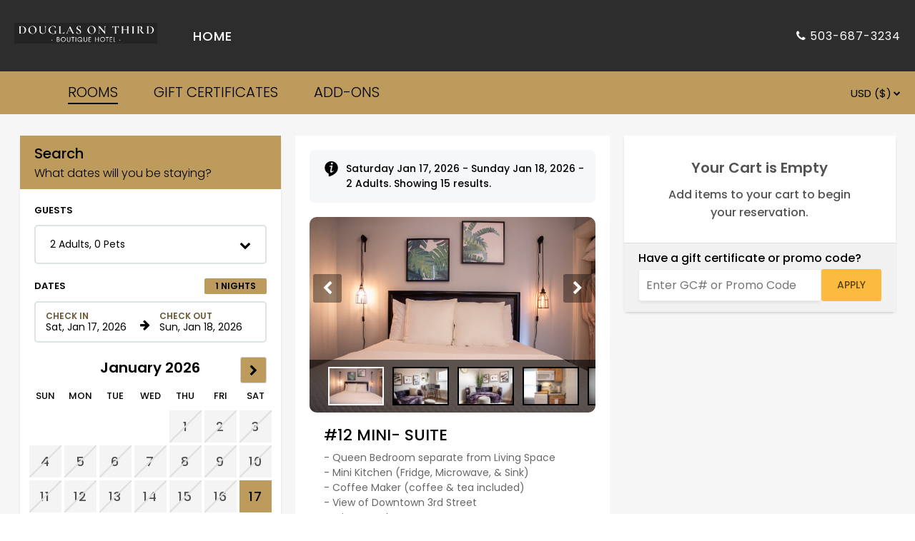

--- FILE ---
content_type: text/html; charset=utf-8
request_url: https://resnexus.com/resnexus/reservations/book/83C9775A-BC5F-497C-816D-EA903A2F7B25
body_size: 16945
content:

<!DOCTYPE html>



<html lang="en">
<head>
    <meta name="viewport" content="width=device-width, initial-scale=1" />
    <meta name="robots" content="noindex" />
    <meta http-equiv="Content-Type" content="text/html; charset=utf-8" />

    <!-- Facebook Tags -->
    <meta property="og:title" content="DOUGLAS ON THIRD | McMinnville, Oregon | Check Availability or Make a Reservation | ResNexus" />
    <meta property="og:description" content="Make a reservation at DOUGLAS ON THIRD today!
Stay at the best Hotel in McMinnville. Book direct for the best rates!" />
    <meta property="og:image" content="https://d8qysm09iyvaz.cloudfront.net/subscribers/83C9775A-BC5F-497C-816D-EA903A2F7B25/10/0f315337-54c5-4525-9dba-30496f6078a6.jpg" />
    <meta property="og:image:secure_url" content="https://d8qysm09iyvaz.cloudfront.net/subscribers/83C9775A-BC5F-497C-816D-EA903A2F7B25/10/0f315337-54c5-4525-9dba-30496f6078a6.jpg" />

        <meta name="description" content="Make a reservation at DOUGLAS ON THIRD today!
Stay at the best Hotel in McMinnville. Book direct for the best rates!" />

    <title>DOUGLAS ON THIRD | McMinnville, Oregon | Check Availability or Make a Reservation | ResNexus</title>

    <script src="https://cdnjs.cloudflare.com/ajax/libs/jquery/3.7.1/jquery.min.js" integrity="sha512-v2CJ7UaYy4JwqLDIrZUI/4hqeoQieOmAZNXBeQyjo21dadnwR+8ZaIJVT8EE2iyI61OV8e6M8PP2/4hpQINQ/g==" crossorigin="anonymous" referrerpolicy="no-referrer"></script>

    
    <script src="https://cdnjs.cloudflare.com/ajax/libs/pako/2.1.0/pako.min.js"
            integrity="sha512-g2TeAWw5GPnX7z0Kn8nFbYfeHcvAu/tx6d6mrLe/90mkCxO+RcptyYpksUz35EO337F83bZwcmUyHiHamspkfg=="
            crossorigin="anonymous"
            referrerpolicy="no-referrer"></script>


    
    <link rel="preconnect" href="https://fonts.gstatic.com">
    <link href="https://fonts.googleapis.com/css2?family=Poppins:wght@300;400;500;600;700&display=swap" rel="stylesheet" media="print" onload="this.media='all'">

    <script src="/resnexus/Reservations/Resource/JsResources?version=20260116T062936&lang=en-us"></script>

    <link href="/resnexus/Reservations/bundles/book/css/bookgen6?v=nEbuwFYIe307sBA5bic0mBe6Km6yKRf5LoyfUq0AX1g1" rel="stylesheet"/>

    <link rel="stylesheet" href="https://cdnjs.cloudflare.com/ajax/libs/font-awesome/4.6.3/css/font-awesome.min.css" integrity="sha512-4uGZHpbDliNxiAv/QzZNo/yb2FtAX+qiDb7ypBWiEdJQX8Pugp8M6il5SRkN8jQrDLWsh3rrPDSXRf3DwFYM6g==" crossorigin="anonymous" referrerpolicy="no-referrer" />
    <link href="/resnexus/Reservations/bundles/styles/bookgen6mobile?v=CcRtt2o08jd7JJmQCRzWDd73JT_S_w5mYZcIyeUU0u81" rel="stylesheet"/>


    <link href='/resnexus/Reservations/css/book/tablet.min.css?v=12292025220328' rel='stylesheet' media="screen and (min-width: 850px) and (max-width: 1259px)"></link>

    <link href='/resnexus/Reservations/css/book/desktop.min.css?v=12292025220328' rel='stylesheet' media="screen and (min-width: 1260px)"></link>

    <script src="/resnexus/Reservations/bundles/book/js/shared?v=h0gY0U2rmpuG1tDYqcv3mVcbh4nYqrgtS9ryh0KQh-01"></script>




    <link rel="preconnect" href="https://d8qysm09iyvaz.cloudfront.net/subscribers/83C9775A-BC5F-497C-816D-EA903A2F7B25/14/4e12d885-51fe-4017-b6e1-a671655330a2.css" />
    <link rel="stylesheet" href="https://d8qysm09iyvaz.cloudfront.net/subscribers/83C9775A-BC5F-497C-816D-EA903A2F7B25/14/4e12d885-51fe-4017-b6e1-a671655330a2.css" media="print" onload="this.media='all'" />

    <link rel="icon" href="/ResNexus/Reservations/favicon.ico" />

    <link rel="stylesheet" href="https://d8qysm09iyvaz.cloudfront.net/resources/scripts/jquery.fancybox.min.css" media="print" onload="this.media='all'" />
    <script src="https://d8qysm09iyvaz.cloudfront.net/resources/scripts/jquery.fancybox.min.js" defer></script>

    <script src="https://cdnjs.cloudflare.com/ajax/libs/jqueryui/1.13.3/jquery-ui.min.js" integrity="sha512-Ww1y9OuQ2kehgVWSD/3nhgfrb424O3802QYP/A5gPXoM4+rRjiKrjHdGxQKrMGQykmsJ/86oGdHszfcVgUr4hA==" crossorigin="anonymous" referrerpolicy="no-referrer"></script>
    <link rel="stylesheet" type="text/css" href="/resnexus/reservations/content/css/jquery.datepicker.css">

    <script type="text/javascript">
        window.HideOccupancy = false;
    </script>

    
    <script type="application/ld+json">{"@context": "http://schema.org","@type": "Hotel","name": "DOUGLAS ON THIRD","identifier": "83C9775A-BC5F-497C-816D-EA903A2F7B25","address": {"@type": "PostalAddress","streetAddress": "703 NE 3rd St","addressLocality": "McMinnville","addressRegion": "Oregon","postalCode": "97128","addressCountry": "US"},"telephone": "503-687-3234","image": "","url": "douglasonthird.com"}</script>

    
    

    
    








    


    

<script>
(function(h,o,u,n,d) {
  h=h[d]=h[d]||{q:[],onReady:function(c){h.q.push(c)}}
  d=o.createElement(u);d.async=1;d.src=n
  n=o.getElementsByTagName(u)[0];n.parentNode.insertBefore(d,n)
})(window,document,'script','https://www.datadoghq-browser-agent.com/us1/v6/datadog-rum.js','DD_RUM')
window.DD_RUM.onReady(function() {
  window.DD_RUM.init({"applicationId":"afefc537-55b7-40c1-a46f-975b57609f62","clientToken":"pub8099914a91143caa6cd5dc4df5fa5627","site":"datadoghq.com","remoteConfigurationId":"73568aa3-ed2e-45ba-9e50-50853b6da255"});
});
</script>
</head>
<body class="">
    

    

<script src='/resnexus/Reservations/js/book/search.min.js?v=12292025220328' defer="defer"></script>

<div class="mainSearchPage">
    



<header class="dark">
    <div class="header-background mobile-tablet-only"></div>
    <div class="property-logo desktop-only">
        <a target="_parent" href="http://douglasonthird.com"><img src="https://d8qysm09iyvaz.cloudfront.net/subscribers/83C9775A-BC5F-497C-816D-EA903A2F7B25/10/0f315337-54c5-4525-9dba-30496f6078a6.jpg?dts=637791737828770000" alt="DOUGLAS ON THIRD"></a>
    </div>
    <button class="triple-menu mobile-tablet-only" aria-haspopup="true" aria-label="Primary Navigation Menu">
        <div></div>
        <div></div>
        <div></div>
    </button>

    <div class="menu-items">
        <div class="menu-picture mobile-tablet-only">
            <a target="_parent" href="http://douglasonthird.com"><img src="https://d8qysm09iyvaz.cloudfront.net/subscribers/83C9775A-BC5F-497C-816D-EA903A2F7B25/10/0f315337-54c5-4525-9dba-30496f6078a6.jpg?dts=637791737828770000" alt="DOUGLAS ON THIRD"></a>
        </div>

        <div class="padding desktop-only">_</div>

            <a href="https://www.douglasonthird.com/" class="menu-item">Home</a>

        <div class="menu-overflow desktop-only">
            <div class="triple-dots">
                <div></div><div></div><div></div>
            </div>
            <div class="overflow-items">
                <div class="spacer"></div>
            </div>
        </div>

        <div class="padding desktop-only">_</div>

    </div>

        <div class="phone-number">
            <span class="fa fa-phone" aria-hidden="true"></span>
            <a aria-label="Property phone number" href="tel:503-687-3234">503-687-3234</a>
        </div>

</header>

    <div class="loading-overlay">
        <div class="loading-spinner"></div>
    </div>

    <div class="mainContent">
        



        <div id="BookingTabsCont">
            


<div class="red-dropdown-bar">
    <div class="bookingTabs" style="overflow:hidden;">
                    <a href="/resnexus/reservations/book/83C9775A-BC5F-497C-816D-EA903A2F7B25?roomclass=0" class="tab selected">ROOMS</a>
                    <a href="/resnexus/reservations/book/83C9775A-BC5F-497C-816D-EA903A2F7B25/GiftCertificates" class="tab">GIFT CERTIFICATES</a>
                    <a href="/resnexus/reservations/book/83C9775A-BC5F-497C-816D-EA903A2F7B25/giftshop?tabID=4" class="tab">ADD-ONS</a>

    </div>
    <div class="toggle-slideshow tablet-desktop-only">
        <span class="down-arrow"></span>
        <span class="toggle-slideshow-hide" >Hide</span>
        <span class="toggle-slideshow-expand" >Expand</span>
    </div>
    <div class="divider tablet-desktop-only"></div>

    <div class="internationalization-menu">
        <div class="setting-icon">
            
        </div>
        <div class="menu-content">
            <div>
                <select id="Currency" class="rn-select" aria-label="Select Currency">
                            <option value="en-US" selected="selected">USD ($)</option>
                </select>
            </div>
        </div>
    </div>

    <div class="view-cart topCartIcon">
        <img src="https://d8qysm09iyvaz.cloudfront.net/gen6/icons/TopCartIcon.svg" />
        <div class="topCartNumItems">
            <div>0</div>
        </div>
    </div>
</div>
        </div>

        





<div class="availability-popup-panel">
    <div class="availability-popup-content">
        <h2>Availability Calendar</h2>
        <div>for <span class="room-name"></span></div>
        <div class="availability-close-button close-button">&times;</div>
        <div class="availability-calendars">
            


<div class="mini-calendar">
    <div class="date-range-inputs">
        <h4 class="section-header">Dates</h4>
        <div class="date-range-row">
            <div class="input-container">
                <input type="text" aria-label="Check in date in format Month, Day, Year" class="start-date" />
                <label>Check In</label>
            </div>
            <div class="right-arrow">
                <span class="fa">&#xf061;</span>
            </div>
            <div class="input-container">
                <input type="text" aria-label="Check out date in format Month, Day, Year" class="end-date" />
                <label>Check Out</label>
            </div>
        </div>
        <div class="num-nights">
            <span class="nights"></span> Nights
        </div>
    </div>

    <div class="arrow-button arrow-left">
        <span class="fa">&#xf053;</span>
    </div>
    <div class="arrow-button arrow-right">
        <span class="fa">&#xf054;</span>
    </div>
    <div class="month-section">

    </div>
    <div class="legend-label">Legend:</div>
    <div class="mini-calendar-legend">
        <div class="legend-available">Available</div>
        <div class="legend-unavailable">No Vacancy</div>
        <div class="legend-selected"><img src="https://d8qysm09iyvaz.cloudfront.net/bookingengine/checkout-arrow.svg" alt="Checkout Icon" />Checkout</div>
    </div>
    <div class="cal-additional-details">
        <span class="select-start-date"><span>Continue or select a new check in date.</span></span>
        <span class="select-end-date"><span>Continue or Click any date in the future to extend your check out date.</span></span>
    </div>
</div>

        </div>
    </div>
</div>

<div class="desktop-grid">
    <div class="search-filters">

            <div class="search-filter-section">
                <div class="searchFilterHeader tablet-desktop-only">
                    <div class="headerLabel">Search</div>
                    <div class="subHeaderLabel">What dates will you be staying?</div>
                </div>

                




<div class="guest-filter">
    <h4 class="section-header">Guests</h4>
    <div class="guests-dropdown-fancy" aria-haspopup="true" role="button" tabindex="0" aria-labelledby="guests-filter_2672">
        <div id="guests-filter_2672" style="display: none;">Guest Filter Options</div>
        <span class="title"></span>
        <span class="fa">&#xf078;</span>
        <div class="guests-dropdown-content">
            <div style="display: none" class="current-capacity" aria-live="assertive" aria-atomic="true"></div>
            <div style="display: none;" id="subtract_2672">Subtract</div>
            <div style="display: none;" id="add_2672">Add</div>
            <div style="display: none;" id="reservableCapacity" data-reservable-capacity="0"></div>
                <div class="dropdown-item" data-key="Adults">
                    <span class="title">Adults</span>
                    <div class="counter" data-min="0" data-max="10">
                        <button class="counter-button subtract" aria-labelledby="subtract_2672 Capacity1_2672">-</button>
                        <input type="text" aria-labelledby="Capacity1_2672" class="count" value="2" />
                        <button class="counter-button add" aria-labelledby="add_2672 Capacity1_2672">+</button>
                        <div style="display: none" id="Capacity1_2672">
                            Number of Adults
                        </div>
                    </div>
                </div>


                <div class="dropdown-item" data-key="Capacity3">
                    <span class="title">Pets</span>
                    <div class="counter" data-max="2">
                        <button class="counter-button subtract" aria-labelledby="subtract_2672 Capacity3_2672">-</button>
                        <input type="text" aria-labelledby="Capacity3_2672" class="count" value="0" />
                        <button class="counter-button add" aria-labelledby="add_2672 Capacity3_2672">+</button>
                        <div style="display: none" id="Capacity3_2672">
                            Number of Pets
                        </div>
                    </div>
                </div>




            <div class="save-bar">
                <button class="save-button">Apply</button>
            </div>
        </div>
    </div>
</div>

                

<div class="date-filter ">
    <div class="close-button">&times;</div>
    <div class="date-filter-header">
        <div class="section-header">Dates</div>
        <div class="num-nights">
            <span class="nights"></span> Nights
        </div>
    </div>
    <div class="large-cal-nights-container">
        <div class="date-range-row">
            <div class="input-container">
                <input type="text" aria-label="Check in date in format Month, Day, Year" class="start-date" />
                <label>Check In</label>
            </div>
            <div class="input-container num-nights-container">
                <input type="number" min="1" max="100" aria-label="Number of nights" class="num-nights-input" />
                <label>Nights</label>
            </div>
            <div class="right-arrow">
                <span class="fa">&#xf061;</span>
            </div>
            <div class="input-container end-date-container">
                <input type="text" aria-label="Check out date in format Month, Day, Year" class="end-date" />
                <label>Check Out</label>
                <div class="ongoing-btn hide-feature">&#x221e;</div>
            </div>
        </div>
        <div class="num-nights large-cal-only">
            <span class="nights"></span> Nights
        </div>
        <div class="apply-button small-apply-button desktop-only">
            Apply
        </div>
    </div>
    <div class="calendar-widget" data-min-date="01/17/2026" data-max-date="01/17/2027" data-max-num-nights="100">
        <div class="months-container">
        </div>
    </div>
        <div class="date-picker-messagebox visible">
            Select a check out date or click check in to select a new check in date
        </div>

    <div class="apply-button">
        Apply
    </div>
</div>

<script>
    var CalendarResources = {
        CantBookTooFarInAdvance: "Cannot make reservations more than 12 months in advance.",
        CantBookBeforeMinDate: "Reservations must be made at least 3 hours in advance.",
        CantReserveMoreNights: "Cannot reserve more than 100 nights at a time.",
        BookUpToXDates: "We allow you to book up to 100 dates at a time. Adjust your check-in date to book this day.",
        DateBetweenUnavailable: "At least one of the dates between your start date and this date is unavailable for booking.",
        UnavailableForBooking: "This date is unavailable for booking.",
    }
</script>

                <div class="tablet-desktop-only">
                    


<div class="mini-calendar">
    <div class="date-range-inputs">
        <h4 class="section-header">Dates</h4>
        <div class="date-range-row">
            <div class="input-container">
                <input type="text" aria-label="Check in date in format Month, Day, Year" class="start-date" />
                <label>Check In</label>
            </div>
            <div class="right-arrow">
                <span class="fa">&#xf061;</span>
            </div>
            <div class="input-container">
                <input type="text" aria-label="Check out date in format Month, Day, Year" class="end-date" />
                <label>Check Out</label>
            </div>
        </div>
        <div class="num-nights">
            <span class="nights"></span> Nights
        </div>
    </div>

    <div class="arrow-button arrow-left">
        <span class="fa">&#xf053;</span>
    </div>
    <div class="arrow-button arrow-right">
        <span class="fa">&#xf054;</span>
    </div>
    <div class="month-section">

    </div>
    <div class="legend-label">Legend:</div>
    <div class="mini-calendar-legend">
        <div class="legend-available">Available</div>
        <div class="legend-unavailable">No Vacancy</div>
        <div class="legend-selected"><img src="https://d8qysm09iyvaz.cloudfront.net/bookingengine/checkout-arrow.svg" alt="Checkout Icon" />Checkout</div>
    </div>
    <div class="cal-additional-details">
        <span class="select-start-date"><span>Continue or select a new check in date.</span></span>
        <span class="select-end-date"><span>Continue or Click any date in the future to extend your check out date.</span></span>
    </div>
</div>

                </div>



                    <div class="mobile-filter-buttons mobile-only">
                            <div class="filter-button">
                                <svg width="18" height="20" viewBox="0 0 17 13" fill="none" xmlns="http://www.w3.org/2000/svg">
                                    <rect width="9.97218" height="1.5121" transform="matrix(1 -8.74228e-08 -8.74228e-08 -1 6.4054 12.4155)" fill="white" />
                                    <rect width="9.97218" height="1.5121" transform="matrix(1 -8.74228e-08 -8.74228e-08 -1 6.4054 8.21533)" fill="white" />
                                    <rect width="7.67057" height="1.5121" transform="matrix(1 -8.74228e-08 -8.74228e-08 -1 8.70679 4.01514)" fill="white" />
                                    <path d="M0.0935256 4.05265L2.18419 4.05265L2.18419 7.19775C2.18205 7.22385 2.18633 7.25006 2.19673 7.27442C2.20712 7.29879 2.22336 7.32068 2.24423 7.33847C2.26511 7.35625 2.29007 7.36947 2.31726 7.37714C2.34446 7.3848 2.37319 7.38672 2.4013 7.38275L4.41156 7.38275C4.43842 7.38439 4.46534 7.38072 4.49054 7.372C4.51573 7.36328 4.53861 7.34971 4.55765 7.33219C4.57668 7.31468 4.59143 7.29362 4.6009 7.27043C4.61038 7.24725 4.61436 7.22246 4.61258 7.19774L4.61258 4.05265L6.70325 4.05265C6.82386 4.05265 6.86407 3.97865 6.78366 3.90465L3.51096 0.056534C3.49718 0.0389592 3.47905 0.0246474 3.45808 0.0147774C3.43711 0.00490731 3.4139 -0.000239671 3.39035 -0.000239669C3.36679 -0.000239667 3.34358 0.00490732 3.32261 0.0147774C3.30164 0.0246474 3.28352 0.0389592 3.26973 0.056534L0.0131154 3.90465C-0.0110077 3.97865 -0.0110077 4.05265 0.0935256 4.05265Z" fill="white" />
                                    <rect width="2.44836" height="8.78326" transform="matrix(1 -8.74228e-08 -8.74228e-08 -1 2.17285 12.4258)" fill="white" />
                                </svg>
                                <span>
                                    Filter
                                </span>
                            </div>

                    </div>
                        <div class="filter-content">
                            

    <div class="class-filter-section" data-availabilityByClass="false">
        <div class="class-filter">
            <div class="class-filter-option" data-id="0">
                <span class="class-name">Show All</span>
            </div>

                <div class="class-filter-option selected" data-id="1">
                    <span class="class-name">All Accommodations</span>
                        <span class="number-available">9 Available</span>
                </div>
                <div class="class-filter-option" data-id="4">
                    <span class="class-name">Corners Suites</span>
                        <span class="number-available">1 Available</span>
                </div>
                <div class="class-filter-option" data-id="6">
                    <span class="class-name">Family Suite</span>
                        <span class="number-available">0 Available</span>
                </div>
                <div class="class-filter-option" data-id="2">
                    <span class="class-name">Mini Suites</span>
                        <span class="number-available">2 Available</span>
                </div>
                <div class="class-filter-option" data-id="5">
                    <span class="class-name">Owners Suites</span>
                        <span class="number-available">2 Available</span>
                </div>
                <div class="class-filter-option" data-id="3">
                    <span class="class-name">Standard Suite</span>
                        <span class="number-available">3 Available</span>
                </div>
        </div>
    </div>

                        </div>

                <div class="filter-search">
                    <button class="search-button">Search</button>
                </div>
            </div>

            <div class="search-filter-section tablet-desktop-only">
                

    <div class="class-filter-section" data-availabilityByClass="false">
        <div class="class-filter">
            <div class="class-filter-option" data-id="0">
                <span class="class-name">Show All</span>
            </div>

                <div class="class-filter-option selected" data-id="1">
                    <span class="class-name">All Accommodations</span>
                        <span class="number-available">9 Available</span>
                </div>
                <div class="class-filter-option" data-id="4">
                    <span class="class-name">Corners Suites</span>
                        <span class="number-available">1 Available</span>
                </div>
                <div class="class-filter-option" data-id="6">
                    <span class="class-name">Family Suite</span>
                        <span class="number-available">0 Available</span>
                </div>
                <div class="class-filter-option" data-id="2">
                    <span class="class-name">Mini Suites</span>
                        <span class="number-available">2 Available</span>
                </div>
                <div class="class-filter-option" data-id="5">
                    <span class="class-name">Owners Suites</span>
                        <span class="number-available">2 Available</span>
                </div>
                <div class="class-filter-option" data-id="3">
                    <span class="class-name">Standard Suite</span>
                        <span class="number-available">3 Available</span>
                </div>
        </div>
    </div>

            </div>

        
    </div>
    <div class="cartAbandonSection">
        


<div class="search-filter-section cart-abandonment-section hide-feature">

</div>
    </div>

    


<div class="sidebarsSection">
</div>


    <div class="middle-container">
        <div id="applied-update-filters" class="applied-update-filters">
    <div class="applied-filters-top">
        <div>
            Applied Filters
            <div class="current-search-filters"></div>
        </div>
        
        <button class="update-filter-button">Update Filters</button>
    </div>

</div>

<script>
    $(document).ready(function () {
        $('.update-filter-button').on('click', function () {
            $('#filterspopup').addClass('visible');
            $('#filterspopup-overlay').addClass('visible');
            $('#searchBox').addClass('visible');
            $('#applied-update-filters').removeClass('visible');
            window.scrollTo(0, 0);
            $('#filterspopup').scrollTop(0);
        });
    });
</script>

<style>
    .applied-update-filters {
        font-size: 1.25rem;
        font-weight: 600;
        background: white;
        padding: 20px;
        margin-bottom: 10px;
    }

    .applied-update-filters .current-search-filters:not(:empty) {
        border: none;
        padding-bottom: 0px;
        margin-bottom: 0px;
    }

    .applied-update-filters .current-search-filters .filter .close {
        display: none;
    }

    .applied-update-filters:not(.visible) {
        display: none;
    }

    .applied-filters-top {
        display: flex;
        flex-direction: row;
        justify-content: space-between;
    }

    .applied-update-filters .current-search-filters .filter {
        padding: 5px 12px;
    }

    .update-filter-button {
        color: var(--main-action-color);
        border: 2px solid var(--main-action-color);
        border-radius: 5px;
        font-size: 1rem;
        font-weight: 600;
        text-transform: uppercase;
        padding: 3px 20px;
        height: 20%;
    }

    .update-filter-button:hover {
        background-color: var(--main-action-color);
        color: var(--main-action-text);
    }

    @media only screen and (max-width: 768px) {
        .applied-filters-top {
            flex-direction: column;
            align-items: stretch;
        }

        .update-filter-button {
            width: 100%;
            margin-top: 10px;
            background-color: var(--main-action-color);
            color: var(--main-action-text);
        }
    }
</style>

        <div class="searchResultsContainer">
            <div class="sidebar-top-section"></div>
            


    <div class="infoAlert currentSearchFiltersInfo desktop-only">
        Saturday Jan 17, 2026 - Sunday Jan 18, 2026 - 2 Adults. Showing 15 results.
    </div>




<div class="room-card reservable-card" data-id="4" data-class="">
    <div class="room-gallery image-gallery">
        <div class="images">
                    <img data-idx="2" src="https://d8qysm09iyvaz.cloudfront.net/subscribers/83C9775A-BC5F-497C-816D-EA903A2F7B25/7/lowres/c5964cb4-e1ec-4dab-9ab8-c3d235b38532.jpg" loading="lazy" alt="Image 1 for #12 MINI- SUITE" />
                    <img data-idx="3" src="https://d8qysm09iyvaz.cloudfront.net/subscribers/83C9775A-BC5F-497C-816D-EA903A2F7B25/7/lowres/792d5092-b6f9-47f9-8283-4a5d1d424590.jpg" loading="lazy" alt="Image 2 for #12 MINI- SUITE" />
                    <img data-idx="4" src="https://d8qysm09iyvaz.cloudfront.net/subscribers/83C9775A-BC5F-497C-816D-EA903A2F7B25/7/lowres/40d2bd7d-9ef4-4c9c-8d10-852b5ecd4ffd.jpg" loading="lazy" alt="Image 3 for #12 MINI- SUITE" />
                    <img data-idx="5" src="https://d8qysm09iyvaz.cloudfront.net/subscribers/83C9775A-BC5F-497C-816D-EA903A2F7B25/7/lowres/76b3af6f-bbbb-4439-92e9-bf1f7f067985.jpg" loading="lazy" alt="Image 4 for #12 MINI- SUITE" />
                    <img data-idx="6" src="https://d8qysm09iyvaz.cloudfront.net/subscribers/83C9775A-BC5F-497C-816D-EA903A2F7B25/7/lowres/517171db-cc11-4204-8f0a-f891a2e1c035.jpg" loading="lazy" alt="Image 5 for #12 MINI- SUITE" />

        </div>
            <div class="slider-controls image-slider-left fa">&#xf053;</div>
            <div class="slider-controls image-slider-right fa">&#xf054;</div>
            <div class="image-dots">
                <div class="dots">
                        <span class="dot active"></span>
                        <span class="dot "></span>
                        <span class="dot "></span>
                        <span class="dot "></span>
                        <span class="dot "></span>
                </div>
            </div>
            <div class="image-counter">
                <span class="current-index">1</span> / <span class="total-count">5</span>
            </div>
        <div class="image-bar">

        </div>
    </div>

    <div class="card-content">
        


<div class="room-tags">




    <div class="availability-label pet-friendly hide-feature">Pet Friendly</div>
</div>

        <h3 class="room-name">#12 MINI- SUITE </h3>

        <div class="room-description">
            - Queen Bedroom separate from Living Space<br />- Mini Kitchen (Fridge, Microwave, &amp; Sink)<br />- Coffee Maker (coffee &amp; tea included)<br />- View of Downtown 3rd Street<br />- Private Bathr...
        </div>

        <div class="room-details">
            <a href="/resnexus/reservations/book/83C9775A-BC5F-497C-816D-EA903A2F7B25/?unit=4">More Details <span><img src="https://d8qysm09iyvaz.cloudfront.net/gen6/icons/alert-info.svg" alt="" /><img src="https://d8qysm09iyvaz.cloudfront.net/gen6/icons/calendar-icon2.svg" alt="Calendar" /></span></a>
        </div>

        


<div id="room-rate-selection_4" style="display: none;">
    Room rate selection popup. Current selection:
</div>



    <div class="room-rates-dropdown" role="button" tabindex="0" aria-labelledby="room-rate-selection_4 rate-name_4 rate-price_4">
        <div class="rate">
                <div class="rate-name" id="rate-name_4">
                    Standard Rate
                </div>
                <div class="rate-price-per-night" id="rate-price_4">
                     $195.50 / night
                </div>
                <span class="rate-price-total">
                     $195.50 Total
                </span>
        </div>

    </div>


        


<style>
    .reservable-status {
        display: flex;
        flex-direction: column;
    }

    .callUsNumber {
        align-self: center;
        color: black;
    }
</style>

<div class="reservable-status">
            <div class="bookable">
                    <button class="room-action add-room" onclick="BookRoom(4, this)" aria-label="Book #12 MINI- SUITE  for 1 nights starting on January 17, 2026, for  $195.50 per night">
                        Add
                    </button>
            </div>

</div>
<div class="spacer"></div>



    </div>
</div>


<div class="room-card reservable-card" data-id="5" data-class="">
    <div class="room-gallery image-gallery">
        <div class="images">
                    <img data-idx="2" src="https://d8qysm09iyvaz.cloudfront.net/subscribers/83C9775A-BC5F-497C-816D-EA903A2F7B25/7/lowres/1a4bf874-f58a-4cb4-ab34-4dfb013950d7.jpg" loading="lazy" alt="Image 1 for #13 MINI- SUITE" />
                    <img data-idx="3" src="https://d8qysm09iyvaz.cloudfront.net/subscribers/83C9775A-BC5F-497C-816D-EA903A2F7B25/7/lowres/9854e045-f488-488f-b19a-049b318d1af3.jpg" loading="lazy" alt="Image 2 for #13 MINI- SUITE" />
                    <img data-idx="4" src="https://d8qysm09iyvaz.cloudfront.net/subscribers/83C9775A-BC5F-497C-816D-EA903A2F7B25/7/lowres/79763b85-1b2d-428b-9dd9-10638df6473b.jpg" loading="lazy" alt="Image 3 for #13 MINI- SUITE" />
                    <img data-idx="5" src="https://d8qysm09iyvaz.cloudfront.net/subscribers/83C9775A-BC5F-497C-816D-EA903A2F7B25/7/lowres/e915bc63-4841-41a9-b29d-c5b0d862cfbf.jpg" loading="lazy" alt="Image 4 for #13 MINI- SUITE" />
                    <img data-idx="6" src="https://d8qysm09iyvaz.cloudfront.net/subscribers/83C9775A-BC5F-497C-816D-EA903A2F7B25/7/lowres/1a414fba-57a5-42ce-9b9e-8afb31d0e460.jpg" loading="lazy" alt="Image 5 for #13 MINI- SUITE" />
                    <img data-idx="7" src="https://d8qysm09iyvaz.cloudfront.net/subscribers/83C9775A-BC5F-497C-816D-EA903A2F7B25/7/lowres/cfbae940-eb86-437c-a23e-3381d0007c45.jpg" loading="lazy" alt="Image 6 for #13 MINI- SUITE" />

        </div>
            <div class="slider-controls image-slider-left fa">&#xf053;</div>
            <div class="slider-controls image-slider-right fa">&#xf054;</div>
            <div class="image-dots">
                <div class="dots">
                        <span class="dot active"></span>
                        <span class="dot "></span>
                        <span class="dot "></span>
                        <span class="dot "></span>
                        <span class="dot "></span>
                        <span class="dot "></span>
                </div>
            </div>
            <div class="image-counter">
                <span class="current-index">1</span> / <span class="total-count">6</span>
            </div>
        <div class="image-bar">

        </div>
    </div>

    <div class="card-content">
        


<div class="room-tags">




    <div class="availability-label pet-friendly hide-feature">Pet Friendly</div>
</div>

        <h3 class="room-name">#13 MINI- SUITE </h3>

        <div class="room-description">
            - Queen Bedroom separate from Living Space<br />- Mini Kitchen (Fridge, Microwave, &amp; Sink)<br />- Coffee Maker (coffee &amp; tea included)<br />- View of Downtown 3rd Street<br />- Private Bathr...
        </div>

        <div class="room-details">
            <a href="/resnexus/reservations/book/83C9775A-BC5F-497C-816D-EA903A2F7B25/?unit=5">More Details <span><img src="https://d8qysm09iyvaz.cloudfront.net/gen6/icons/alert-info.svg" alt="" /><img src="https://d8qysm09iyvaz.cloudfront.net/gen6/icons/calendar-icon2.svg" alt="Calendar" /></span></a>
        </div>

        


<div id="room-rate-selection_5" style="display: none;">
    Room rate selection popup. Current selection:
</div>



    <div class="room-rates-dropdown" role="button" tabindex="0" aria-labelledby="room-rate-selection_5 rate-name_5 rate-price_5">
        <div class="rate">
                <div class="rate-name" id="rate-name_5">
                    Standard Rate
                </div>
                <div class="rate-price-per-night" id="rate-price_5">
                     $195.50 / night
                </div>
                <span class="rate-price-total">
                     $195.50 Total
                </span>
        </div>

    </div>


        


<style>
    .reservable-status {
        display: flex;
        flex-direction: column;
    }

    .callUsNumber {
        align-self: center;
        color: black;
    }
</style>

<div class="reservable-status">
            <div class="bookable">
                    <button class="room-action add-room" onclick="BookRoom(5, this)" aria-label="Book #13 MINI- SUITE  for 1 nights starting on January 17, 2026, for  $195.50 per night">
                        Add
                    </button>
            </div>

</div>
<div class="spacer"></div>



    </div>
</div>


<div class="room-card reservable-card" data-id="9" data-class="">
    <div class="room-gallery image-gallery">
        <div class="images">
                    <img data-idx="2" src="https://d8qysm09iyvaz.cloudfront.net/subscribers/83C9775A-BC5F-497C-816D-EA903A2F7B25/7/lowres/cc6a32b4-17d9-49bf-b800-7778564700b7.jpg" loading="lazy" alt="Image 1 for #3 STANDARD SUITE" />
                    <img data-idx="3" src="https://d8qysm09iyvaz.cloudfront.net/subscribers/83C9775A-BC5F-497C-816D-EA903A2F7B25/7/lowres/62bfa158-3736-43a2-bc99-b34f9dc52445.jpg" loading="lazy" alt="Image 2 for #3 STANDARD SUITE" />
                    <img data-idx="4" src="https://d8qysm09iyvaz.cloudfront.net/subscribers/83C9775A-BC5F-497C-816D-EA903A2F7B25/7/lowres/a6522237-15db-414b-8b18-1ddc9e275b7e.jpg" loading="lazy" alt="Image 3 for #3 STANDARD SUITE" />
                    <img data-idx="5" src="https://d8qysm09iyvaz.cloudfront.net/subscribers/83C9775A-BC5F-497C-816D-EA903A2F7B25/7/lowres/5d19c428-a282-493b-882d-648a61e7fff5.jpg" loading="lazy" alt="Image 4 for #3 STANDARD SUITE" />
                    <img data-idx="6" src="https://d8qysm09iyvaz.cloudfront.net/subscribers/83C9775A-BC5F-497C-816D-EA903A2F7B25/7/lowres/ad014822-6045-4ba3-8858-f7250e3c1cc4.jpg" loading="lazy" alt="Image 5 for #3 STANDARD SUITE" />
                    <img data-idx="7" src="https://d8qysm09iyvaz.cloudfront.net/subscribers/83C9775A-BC5F-497C-816D-EA903A2F7B25/7/lowres/bd96a523-9ad7-4f1f-ad26-faae327d7b99.jpg" loading="lazy" alt="Image 6 for #3 STANDARD SUITE" />
                    <img data-idx="8" src="https://d8qysm09iyvaz.cloudfront.net/subscribers/83C9775A-BC5F-497C-816D-EA903A2F7B25/7/lowres/c0858b38-469e-4d5d-a756-e2eb9c6c54d7.jpg" loading="lazy" alt="Image 7 for #3 STANDARD SUITE" />
                    <img data-idx="9" src="https://d8qysm09iyvaz.cloudfront.net/subscribers/83C9775A-BC5F-497C-816D-EA903A2F7B25/7/lowres/28b674a6-3857-404c-890c-3192a189507a.jpg" loading="lazy" alt="Image 8 for #3 STANDARD SUITE" />

        </div>
            <div class="slider-controls image-slider-left fa">&#xf053;</div>
            <div class="slider-controls image-slider-right fa">&#xf054;</div>
            <div class="image-dots">
                <div class="dots">
                        <span class="dot active"></span>
                        <span class="dot "></span>
                        <span class="dot "></span>
                        <span class="dot "></span>
                        <span class="dot "></span>
                        <span class="dot "></span>
                        <span class="dot "></span>
                        <span class="dot "></span>
                </div>
            </div>
            <div class="image-counter">
                <span class="current-index">1</span> / <span class="total-count">8</span>
            </div>
        <div class="image-bar">

        </div>
    </div>

    <div class="card-content">
        


<div class="room-tags">




    <div class="availability-label pet-friendly hide-feature">Pet Friendly</div>
</div>

        <h3 class="room-name"> #3 STANDARD SUITE</h3>

        <div class="room-description">
            - King Bedroom separate from Living Space<br />- Mini - Kitchen (Fridge, Microwave, &amp; Sink)<br />- Coffee Maker (coffee &amp; tea included)<br />- Private Bathroom w/ Standing Shower<br />- Atri...
        </div>

        <div class="room-details">
            <a href="/resnexus/reservations/book/83C9775A-BC5F-497C-816D-EA903A2F7B25/?unit=9">More Details <span><img src="https://d8qysm09iyvaz.cloudfront.net/gen6/icons/alert-info.svg" alt="" /><img src="https://d8qysm09iyvaz.cloudfront.net/gen6/icons/calendar-icon2.svg" alt="Calendar" /></span></a>
        </div>

        


<div id="room-rate-selection_9" style="display: none;">
    Room rate selection popup. Current selection:
</div>



    <div class="room-rates-dropdown" role="button" tabindex="0" aria-labelledby="room-rate-selection_9 rate-name_9 rate-price_9">
        <div class="rate">
                <div class="rate-name" id="rate-name_9">
                    Standard Rate
                </div>
                <div class="rate-price-per-night" id="rate-price_9">
                     $221.00 / night
                </div>
                <span class="rate-price-total">
                     $221.00 Total
                </span>
        </div>

    </div>


        


<style>
    .reservable-status {
        display: flex;
        flex-direction: column;
    }

    .callUsNumber {
        align-self: center;
        color: black;
    }
</style>

<div class="reservable-status">
            <div class="bookable">
                    <button class="room-action add-room" onclick="BookRoom(9, this)" aria-label="Book  #3 STANDARD SUITE for 1 nights starting on January 17, 2026, for  $221.00 per night">
                        Add
                    </button>
            </div>

</div>
<div class="spacer"></div>



    </div>
</div>


<div class="room-card reservable-card" data-id="7" data-class="">
    <div class="room-gallery image-gallery">
        <div class="images">
                    <img data-idx="2" src="https://d8qysm09iyvaz.cloudfront.net/subscribers/83C9775A-BC5F-497C-816D-EA903A2F7B25/7/lowres/ecc328b0-762c-4b50-88c1-5f17f9d915a8.jpg" loading="lazy" alt="Image 1 for #9 STANDARD SUITE" />
                    <img data-idx="3" src="https://d8qysm09iyvaz.cloudfront.net/subscribers/83C9775A-BC5F-497C-816D-EA903A2F7B25/7/lowres/8d3ca750-f01c-4eac-a95f-1e901167fbc6.jpg" loading="lazy" alt="Image 2 for #9 STANDARD SUITE" />
                    <img data-idx="4" src="https://d8qysm09iyvaz.cloudfront.net/subscribers/83C9775A-BC5F-497C-816D-EA903A2F7B25/7/lowres/2a2f3a28-d11c-4e39-acd8-05241835b6f6.jpg" loading="lazy" alt="Image 3 for #9 STANDARD SUITE" />
                    <img data-idx="5" src="https://d8qysm09iyvaz.cloudfront.net/subscribers/83C9775A-BC5F-497C-816D-EA903A2F7B25/7/lowres/56385efd-8406-462f-9afe-9b977e15712e.jpg" loading="lazy" alt="Image 4 for #9 STANDARD SUITE" />
                    <img data-idx="6" src="https://d8qysm09iyvaz.cloudfront.net/subscribers/83C9775A-BC5F-497C-816D-EA903A2F7B25/7/lowres/03229d30-7248-4d4b-a8c7-4475518fb7bf.jpg" loading="lazy" alt="Image 5 for #9 STANDARD SUITE" />
                    <img data-idx="7" src="https://d8qysm09iyvaz.cloudfront.net/subscribers/83C9775A-BC5F-497C-816D-EA903A2F7B25/7/lowres/ce7387ac-c48c-40bb-b61d-8d1b62441ed2.jpg" loading="lazy" alt="Image 6 for #9 STANDARD SUITE" />

        </div>
            <div class="slider-controls image-slider-left fa">&#xf053;</div>
            <div class="slider-controls image-slider-right fa">&#xf054;</div>
            <div class="image-dots">
                <div class="dots">
                        <span class="dot active"></span>
                        <span class="dot "></span>
                        <span class="dot "></span>
                        <span class="dot "></span>
                        <span class="dot "></span>
                        <span class="dot "></span>
                </div>
            </div>
            <div class="image-counter">
                <span class="current-index">1</span> / <span class="total-count">6</span>
            </div>
        <div class="image-bar">

        </div>
    </div>

    <div class="card-content">
        


<div class="room-tags">




    <div class="availability-label pet-friendly hide-feature">Pet Friendly</div>
</div>

        <h3 class="room-name">#9 STANDARD SUITE </h3>

        <div class="room-description">
            - Queen Bedroom joined with Living Space<br />- Mini Kitchen (Fridge, Microwave, &amp; Sink)<br />- Coffee Maker (coffee &amp; tea included)<br />- Private Bathroom w/ Standing Shower<br />- Atrium ...
        </div>

        <div class="room-details">
            <a href="/resnexus/reservations/book/83C9775A-BC5F-497C-816D-EA903A2F7B25/?unit=7">More Details <span><img src="https://d8qysm09iyvaz.cloudfront.net/gen6/icons/alert-info.svg" alt="" /><img src="https://d8qysm09iyvaz.cloudfront.net/gen6/icons/calendar-icon2.svg" alt="Calendar" /></span></a>
        </div>

        


<div id="room-rate-selection_7" style="display: none;">
    Room rate selection popup. Current selection:
</div>



    <div class="room-rates-dropdown" role="button" tabindex="0" aria-labelledby="room-rate-selection_7 rate-name_7 rate-price_7">
        <div class="rate">
                <div class="rate-name" id="rate-name_7">
                    Standard Rate
                </div>
                <div class="rate-price-per-night" id="rate-price_7">
                     $212.50 / night
                </div>
                <span class="rate-price-total">
                     $212.50 Total
                </span>
        </div>

    </div>


        


<style>
    .reservable-status {
        display: flex;
        flex-direction: column;
    }

    .callUsNumber {
        align-self: center;
        color: black;
    }
</style>

<div class="reservable-status">
            <div class="bookable">
                    <button class="room-action add-room" onclick="BookRoom(7, this)" aria-label="Book #9 STANDARD SUITE  for 1 nights starting on January 17, 2026, for  $212.50 per night">
                        Add
                    </button>
            </div>

</div>
<div class="spacer"></div>



    </div>
</div>


<div class="room-card reservable-card" data-id="8" data-class="">
    <div class="room-gallery image-gallery">
        <div class="images">
                    <img data-idx="2" src="https://d8qysm09iyvaz.cloudfront.net/subscribers/83C9775A-BC5F-497C-816D-EA903A2F7B25/7/lowres/33dbbe32-4947-4a1b-9364-920bf871b99c.jpg" loading="lazy" alt="Image 1 for #11 STANDARD SUITE" />
                    <img data-idx="3" src="https://d8qysm09iyvaz.cloudfront.net/subscribers/83C9775A-BC5F-497C-816D-EA903A2F7B25/7/lowres/fec27bd1-0e35-470b-a05b-d48c6be5d7d1.jpg" loading="lazy" alt="Image 2 for #11 STANDARD SUITE" />
                    <img data-idx="4" src="https://d8qysm09iyvaz.cloudfront.net/subscribers/83C9775A-BC5F-497C-816D-EA903A2F7B25/7/lowres/8e6d1caf-0705-482a-8f68-a8a0a4484d15.jpg" loading="lazy" alt="Image 3 for #11 STANDARD SUITE" />
                    <img data-idx="5" src="https://d8qysm09iyvaz.cloudfront.net/subscribers/83C9775A-BC5F-497C-816D-EA903A2F7B25/7/lowres/3f329e67-d2c2-4fe6-a8a1-7c49b1cdd5b4.jpg" loading="lazy" alt="Image 4 for #11 STANDARD SUITE" />
                    <img data-idx="6" src="https://d8qysm09iyvaz.cloudfront.net/subscribers/83C9775A-BC5F-497C-816D-EA903A2F7B25/7/lowres/5eedfd74-5541-4c75-9376-dc65270ddddb.jpg" loading="lazy" alt="Image 5 for #11 STANDARD SUITE" />
                    <img data-idx="7" src="https://d8qysm09iyvaz.cloudfront.net/subscribers/83C9775A-BC5F-497C-816D-EA903A2F7B25/7/lowres/c3119948-a1a6-4db8-9fe1-b963d08c52f4.jpg" loading="lazy" alt="Image 6 for #11 STANDARD SUITE" />

        </div>
            <div class="slider-controls image-slider-left fa">&#xf053;</div>
            <div class="slider-controls image-slider-right fa">&#xf054;</div>
            <div class="image-dots">
                <div class="dots">
                        <span class="dot active"></span>
                        <span class="dot "></span>
                        <span class="dot "></span>
                        <span class="dot "></span>
                        <span class="dot "></span>
                        <span class="dot "></span>
                </div>
            </div>
            <div class="image-counter">
                <span class="current-index">1</span> / <span class="total-count">6</span>
            </div>
        <div class="image-bar">

        </div>
    </div>

    <div class="card-content">
        


<div class="room-tags">




    <div class="availability-label pet-friendly hide-feature">Pet Friendly</div>
</div>

        <h3 class="room-name">#11 STANDARD SUITE </h3>

        <div class="room-description">
            - Queen Bedroom separate from Living Space<br />- Full Kitchen<br />- Coffee Maker (coffee &amp; tea included)<br />- Private Bathroom w/ Standing Shower<br />- Atrium View<br />- PET FRIENDLY ROOM!...
        </div>

        <div class="room-details">
            <a href="/resnexus/reservations/book/83C9775A-BC5F-497C-816D-EA903A2F7B25/?unit=8">More Details <span><img src="https://d8qysm09iyvaz.cloudfront.net/gen6/icons/alert-info.svg" alt="" /><img src="https://d8qysm09iyvaz.cloudfront.net/gen6/icons/calendar-icon2.svg" alt="Calendar" /></span></a>
        </div>

        


<div id="room-rate-selection_8" style="display: none;">
    Room rate selection popup. Current selection:
</div>



    <div class="room-rates-dropdown" role="button" tabindex="0" aria-labelledby="room-rate-selection_8 rate-name_8 rate-price_8">
        <div class="rate">
                <div class="rate-name" id="rate-name_8">
                    Standard Rate
                </div>
                <div class="rate-price-per-night" id="rate-price_8">
                     $212.50 / night
                </div>
                <span class="rate-price-total">
                     $212.50 Total
                </span>
        </div>

    </div>


        


<style>
    .reservable-status {
        display: flex;
        flex-direction: column;
    }

    .callUsNumber {
        align-self: center;
        color: black;
    }
</style>

<div class="reservable-status">
            <div class="bookable">
                    <button class="room-action add-room" onclick="BookRoom(8, this)" aria-label="Book #11 STANDARD SUITE  for 1 nights starting on January 17, 2026, for  $212.50 per night">
                        Add
                    </button>
            </div>

</div>
<div class="spacer"></div>



    </div>
</div>


<div class="room-card reservable-card" data-id="10" data-class="">
    <div class="room-gallery image-gallery">
        <div class="images">
                    <img data-idx="2" src="https://d8qysm09iyvaz.cloudfront.net/subscribers/83C9775A-BC5F-497C-816D-EA903A2F7B25/7/lowres/8d79ccd1-b8a3-4002-8164-9d35e4cf493d.jpg" loading="lazy" alt="Image 1 for #14 CORNER SUITE" />
                    <img data-idx="3" src="https://d8qysm09iyvaz.cloudfront.net/subscribers/83C9775A-BC5F-497C-816D-EA903A2F7B25/7/lowres/41ad3f71-56d2-42b5-a2b9-2bb6d59d4b5b.jpg" loading="lazy" alt="Image 2 for #14 CORNER SUITE" />
                    <img data-idx="4" src="https://d8qysm09iyvaz.cloudfront.net/subscribers/83C9775A-BC5F-497C-816D-EA903A2F7B25/7/lowres/c30470ee-7d3d-4d21-b028-03fe32c17387.jpg" loading="lazy" alt="Image 3 for #14 CORNER SUITE" />
                    <img data-idx="5" src="https://d8qysm09iyvaz.cloudfront.net/subscribers/83C9775A-BC5F-497C-816D-EA903A2F7B25/7/lowres/49fafddd-63ba-4bba-834a-b0d0c92764e6.jpg" loading="lazy" alt="Image 4 for #14 CORNER SUITE" />
                    <img data-idx="6" src="https://d8qysm09iyvaz.cloudfront.net/subscribers/83C9775A-BC5F-497C-816D-EA903A2F7B25/7/lowres/ffd7dbd1-fc17-4a30-b689-f875d3fd8a96.jpg" loading="lazy" alt="Image 5 for #14 CORNER SUITE" />
                    <img data-idx="7" src="https://d8qysm09iyvaz.cloudfront.net/subscribers/83C9775A-BC5F-497C-816D-EA903A2F7B25/7/lowres/67e8031d-da50-47a5-ba96-2c6021029939.jpg" loading="lazy" alt="Image 6 for #14 CORNER SUITE" />

        </div>
            <div class="slider-controls image-slider-left fa">&#xf053;</div>
            <div class="slider-controls image-slider-right fa">&#xf054;</div>
            <div class="image-dots">
                <div class="dots">
                        <span class="dot active"></span>
                        <span class="dot "></span>
                        <span class="dot "></span>
                        <span class="dot "></span>
                        <span class="dot "></span>
                        <span class="dot "></span>
                </div>
            </div>
            <div class="image-counter">
                <span class="current-index">1</span> / <span class="total-count">6</span>
            </div>
        <div class="image-bar">

        </div>
    </div>

    <div class="card-content">
        


<div class="room-tags">




    <div class="availability-label pet-friendly hide-feature">Pet Friendly</div>
</div>

        <h3 class="room-name">#14 CORNER SUITE </h3>

        <div class="room-description">
            - King Bedroom<br />- Large Living Space<br />- Mini Kitchen (Fridge &amp; Microwave)<br />- Coffee Maker (coffee &amp; tea included)<br />- Private Bathroom w/ Standing Shower<br />- View of Downtown 3...
        </div>

        <div class="room-details">
            <a href="/resnexus/reservations/book/83C9775A-BC5F-497C-816D-EA903A2F7B25/?unit=10">More Details <span><img src="https://d8qysm09iyvaz.cloudfront.net/gen6/icons/alert-info.svg" alt="" /><img src="https://d8qysm09iyvaz.cloudfront.net/gen6/icons/calendar-icon2.svg" alt="Calendar" /></span></a>
        </div>

        


<div id="room-rate-selection_10" style="display: none;">
    Room rate selection popup. Current selection:
</div>



    <div class="room-rates-dropdown" role="button" tabindex="0" aria-labelledby="room-rate-selection_10 rate-name_10 rate-price_10">
        <div class="rate">
                <div class="rate-name" id="rate-name_10">
                    Standard Rate
                </div>
                <div class="rate-price-per-night" id="rate-price_10">
                     $233.75 / night
                </div>
                <span class="rate-price-total">
                     $233.75 Total
                </span>
        </div>

    </div>


        


<style>
    .reservable-status {
        display: flex;
        flex-direction: column;
    }

    .callUsNumber {
        align-self: center;
        color: black;
    }
</style>

<div class="reservable-status">
            <div class="bookable">
                    <button class="room-action add-room" onclick="BookRoom(10, this)" aria-label="Book #14 CORNER SUITE  for 1 nights starting on January 17, 2026, for  $233.75 per night">
                        Add
                    </button>
            </div>

</div>
<div class="spacer"></div>



    </div>
</div>


<div class="room-card reservable-card" data-id="15" data-class="">
    <div class="room-gallery image-gallery">
        <div class="images">
                    <img data-idx="2" src="https://d8qysm09iyvaz.cloudfront.net/subscribers/83C9775A-BC5F-497C-816D-EA903A2F7B25/7/lowres/5d5ee479-3e32-4d0e-90fc-1442dedcef13.jpg" loading="lazy" alt="Image 1 for #2 OWNERS SUITE" />
                    <img data-idx="3" src="https://d8qysm09iyvaz.cloudfront.net/subscribers/83C9775A-BC5F-497C-816D-EA903A2F7B25/7/lowres/7e7d2831-d314-4dd3-b9cc-e0677fa3a9a5.jpg" loading="lazy" alt="Image 2 for #2 OWNERS SUITE" />
                    <img data-idx="4" src="https://d8qysm09iyvaz.cloudfront.net/subscribers/83C9775A-BC5F-497C-816D-EA903A2F7B25/7/lowres/47af087a-ef40-4ffc-868c-36216355f3e0.jpg" loading="lazy" alt="Image 3 for #2 OWNERS SUITE" />
                    <img data-idx="5" src="https://d8qysm09iyvaz.cloudfront.net/subscribers/83C9775A-BC5F-497C-816D-EA903A2F7B25/7/lowres/7b50320a-eed7-41f6-b7bc-7f47941dbb7a.jpg" loading="lazy" alt="Image 4 for #2 OWNERS SUITE" />
                    <img data-idx="6" src="https://d8qysm09iyvaz.cloudfront.net/subscribers/83C9775A-BC5F-497C-816D-EA903A2F7B25/7/lowres/e0100d00-7e41-4151-acc4-8e338ba5da7f.jpg" loading="lazy" alt="Image 5 for #2 OWNERS SUITE" />
                    <img data-idx="7" src="https://d8qysm09iyvaz.cloudfront.net/subscribers/83C9775A-BC5F-497C-816D-EA903A2F7B25/7/lowres/a0022435-de94-4a9b-910e-c8437ad0553b.jpg" loading="lazy" alt="Image 6 for #2 OWNERS SUITE" />
                    <img data-idx="8" src="https://d8qysm09iyvaz.cloudfront.net/subscribers/83C9775A-BC5F-497C-816D-EA903A2F7B25/7/lowres/ec10c6c1-cc05-40d5-9fc3-01630d128aaf.jpg" loading="lazy" alt="Image 7 for #2 OWNERS SUITE" />
                    <img data-idx="9" src="https://d8qysm09iyvaz.cloudfront.net/subscribers/83C9775A-BC5F-497C-816D-EA903A2F7B25/7/lowres/047c44a3-c859-4d3c-b542-d4a52f10d9f5.jpg" loading="lazy" alt="Image 8 for #2 OWNERS SUITE" />
                    <img data-idx="10" src="https://d8qysm09iyvaz.cloudfront.net/subscribers/83C9775A-BC5F-497C-816D-EA903A2F7B25/7/lowres/309104ab-3ab3-4a21-9b66-03ab1b08d171.jpg" loading="lazy" alt="Image 9 for #2 OWNERS SUITE" />
                    <img data-idx="11" src="https://d8qysm09iyvaz.cloudfront.net/subscribers/83C9775A-BC5F-497C-816D-EA903A2F7B25/7/lowres/88cebe14-d7bf-438a-843d-64d3b562c256.jpg" loading="lazy" alt="Image 10 for #2 OWNERS SUITE" />

        </div>
            <div class="slider-controls image-slider-left fa">&#xf053;</div>
            <div class="slider-controls image-slider-right fa">&#xf054;</div>
            <div class="image-dots">
                <div class="dots">
                        <span class="dot active"></span>
                        <span class="dot "></span>
                        <span class="dot "></span>
                        <span class="dot "></span>
                        <span class="dot "></span>
                        <span class="dot "></span>
                        <span class="dot "></span>
                        <span class="dot "></span>
                        <span class="dot "></span>
                        <span class="dot "></span>
                </div>
            </div>
            <div class="image-counter">
                <span class="current-index">1</span> / <span class="total-count">10</span>
            </div>
        <div class="image-bar">

        </div>
    </div>

    <div class="card-content">
        


<div class="room-tags">




    <div class="availability-label pet-friendly hide-feature">Pet Friendly</div>
</div>

        <h3 class="room-name">#2 OWNERS SUITE </h3>

        <div class="room-description">
            - King Bedroom separate from Living Space<br />- Full Kitchen<br />- Fireplace<br />- Nespresso Machine (coffee &amp; tea included)<br />- Luxurious Living Space w/ Fireplace<br />- Private Bathroom...
        </div>

        <div class="room-details">
            <a href="/resnexus/reservations/book/83C9775A-BC5F-497C-816D-EA903A2F7B25/?unit=15">More Details <span><img src="https://d8qysm09iyvaz.cloudfront.net/gen6/icons/alert-info.svg" alt="" /><img src="https://d8qysm09iyvaz.cloudfront.net/gen6/icons/calendar-icon2.svg" alt="Calendar" /></span></a>
        </div>

        


<div id="room-rate-selection_15" style="display: none;">
    Room rate selection popup. Current selection:
</div>



    <div class="room-rates-dropdown" role="button" tabindex="0" aria-labelledby="room-rate-selection_15 rate-name_15 rate-price_15">
        <div class="rate">
                <div class="rate-name" id="rate-name_15">
                    Standard Rate
                </div>
                <div class="rate-price-per-night" id="rate-price_15">
                     $276.25 / night
                </div>
                <span class="rate-price-total">
                     $276.25 Total
                </span>
        </div>

    </div>


        


<style>
    .reservable-status {
        display: flex;
        flex-direction: column;
    }

    .callUsNumber {
        align-self: center;
        color: black;
    }
</style>

<div class="reservable-status">
            <div class="bookable">
                    <button class="room-action add-room" onclick="BookRoom(15, this)" aria-label="Book #2 OWNERS SUITE  for 1 nights starting on January 17, 2026, for  $276.25 per night">
                        Add
                    </button>
            </div>

</div>
<div class="spacer"></div>



    </div>
</div>


<div class="room-card reservable-card" data-id="14" data-class="">
    <div class="room-gallery image-gallery">
        <div class="images">
                    <img data-idx="2" src="https://d8qysm09iyvaz.cloudfront.net/subscribers/83C9775A-BC5F-497C-816D-EA903A2F7B25/7/lowres/b55f466f-4e75-4d37-bbf4-c0785b5f4c55.jpg" loading="lazy" alt="Image 1 for #8 OWNERS SUITE" />
                    <img data-idx="3" src="https://d8qysm09iyvaz.cloudfront.net/subscribers/83C9775A-BC5F-497C-816D-EA903A2F7B25/7/lowres/8828e154-a7d4-443c-a85e-494438eef780.jpg" loading="lazy" alt="Image 2 for #8 OWNERS SUITE" />
                    <img data-idx="4" src="https://d8qysm09iyvaz.cloudfront.net/subscribers/83C9775A-BC5F-497C-816D-EA903A2F7B25/7/lowres/1f50e90e-5d07-45e6-846b-606a0aec9790.jpg" loading="lazy" alt="Image 3 for #8 OWNERS SUITE" />
                    <img data-idx="5" src="https://d8qysm09iyvaz.cloudfront.net/subscribers/83C9775A-BC5F-497C-816D-EA903A2F7B25/7/lowres/7b96c640-8514-45d6-b564-e11df3cf3e1d.jpg" loading="lazy" alt="Image 4 for #8 OWNERS SUITE" />
                    <img data-idx="6" src="https://d8qysm09iyvaz.cloudfront.net/subscribers/83C9775A-BC5F-497C-816D-EA903A2F7B25/7/lowres/83ba2773-3c29-4316-8772-a2b58bc396d9.jpg" loading="lazy" alt="Image 5 for #8 OWNERS SUITE" />
                    <img data-idx="7" src="https://d8qysm09iyvaz.cloudfront.net/subscribers/83C9775A-BC5F-497C-816D-EA903A2F7B25/7/lowres/3637624f-27d2-49f1-af16-e059e8f27223.jpg" loading="lazy" alt="Image 6 for #8 OWNERS SUITE" />
                    <img data-idx="8" src="https://d8qysm09iyvaz.cloudfront.net/subscribers/83C9775A-BC5F-497C-816D-EA903A2F7B25/7/lowres/f73907dd-5dfb-4fd2-969d-8e999796037f.jpg" loading="lazy" alt="Image 7 for #8 OWNERS SUITE" />

        </div>
            <div class="slider-controls image-slider-left fa">&#xf053;</div>
            <div class="slider-controls image-slider-right fa">&#xf054;</div>
            <div class="image-dots">
                <div class="dots">
                        <span class="dot active"></span>
                        <span class="dot "></span>
                        <span class="dot "></span>
                        <span class="dot "></span>
                        <span class="dot "></span>
                        <span class="dot "></span>
                        <span class="dot "></span>
                </div>
            </div>
            <div class="image-counter">
                <span class="current-index">1</span> / <span class="total-count">7</span>
            </div>
        <div class="image-bar">

        </div>
    </div>

    <div class="card-content">
        


<div class="room-tags">




    <div class="availability-label pet-friendly hide-feature">Pet Friendly</div>
</div>

        <h3 class="room-name">#8 OWNERS SUITE </h3>

        <div class="room-description">
            - King Bedroom separate from Living Space<br />- Full Kitchen<br />- Fireplace<br />- Nespresso Machine (coffee &amp; tea included)<br />- Luxurious Living Space w/ Fireplace<br />- Private Bathroom...
        </div>

        <div class="room-details">
            <a href="/resnexus/reservations/book/83C9775A-BC5F-497C-816D-EA903A2F7B25/?unit=14">More Details <span><img src="https://d8qysm09iyvaz.cloudfront.net/gen6/icons/alert-info.svg" alt="" /><img src="https://d8qysm09iyvaz.cloudfront.net/gen6/icons/calendar-icon2.svg" alt="Calendar" /></span></a>
        </div>

        


<div id="room-rate-selection_14" style="display: none;">
    Room rate selection popup. Current selection:
</div>



    <div class="room-rates-dropdown" role="button" tabindex="0" aria-labelledby="room-rate-selection_14 rate-name_14 rate-price_14">
        <div class="rate">
                <div class="rate-name" id="rate-name_14">
                    Standard Rate
                </div>
                <div class="rate-price-per-night" id="rate-price_14">
                     $276.25 / night
                </div>
                <span class="rate-price-total">
                     $276.25 Total
                </span>
        </div>

    </div>


        


<style>
    .reservable-status {
        display: flex;
        flex-direction: column;
    }

    .callUsNumber {
        align-self: center;
        color: black;
    }
</style>

<div class="reservable-status">
            <div class="bookable">
                    <button class="room-action add-room" onclick="BookRoom(14, this)" aria-label="Book #8 OWNERS SUITE  for 1 nights starting on January 17, 2026, for  $276.25 per night">
                        Add
                    </button>
            </div>

</div>
<div class="spacer"></div>



    </div>
</div>


<div class="room-card reservable-card" data-id="1" data-class="">
    <div class="room-gallery image-gallery">
        <div class="images">
                    <img data-idx="2" src="https://d8qysm09iyvaz.cloudfront.net/subscribers/83C9775A-BC5F-497C-816D-EA903A2F7B25/7/lowres/f92f6a92-b280-4f14-b57b-2e32bb42df4d.jpg" loading="lazy" alt="Image 1 for #10 MINI- SUITE" />
                    <img data-idx="3" src="https://d8qysm09iyvaz.cloudfront.net/subscribers/83C9775A-BC5F-497C-816D-EA903A2F7B25/7/lowres/e8fff475-e254-4bd9-9b42-fc5212e96a9e.jpg" loading="lazy" alt="Image 2 for #10 MINI- SUITE" />
                    <img data-idx="4" src="https://d8qysm09iyvaz.cloudfront.net/subscribers/83C9775A-BC5F-497C-816D-EA903A2F7B25/7/lowres/0bec893f-e52a-4980-8133-0e606d336255.jpg" loading="lazy" alt="Image 3 for #10 MINI- SUITE" />
                    <img data-idx="5" src="https://d8qysm09iyvaz.cloudfront.net/subscribers/83C9775A-BC5F-497C-816D-EA903A2F7B25/7/lowres/a8d68f81-c6d2-41ad-929e-a66b43601c95.jpg" loading="lazy" alt="Image 4 for #10 MINI- SUITE" />

        </div>
            <div class="slider-controls image-slider-left fa">&#xf053;</div>
            <div class="slider-controls image-slider-right fa">&#xf054;</div>
            <div class="image-dots">
                <div class="dots">
                        <span class="dot active"></span>
                        <span class="dot "></span>
                        <span class="dot "></span>
                        <span class="dot "></span>
                </div>
            </div>
            <div class="image-counter">
                <span class="current-index">1</span> / <span class="total-count">4</span>
            </div>
        <div class="image-bar">

        </div>
    </div>

    <div class="card-content">
        


<div class="room-tags">




    <div class="availability-label pet-friendly hide-feature">Pet Friendly</div>
</div>

        <h3 class="room-name">#10 MINI- SUITE </h3>

        <div class="room-description">
            - Queen Bedroom separate from Living Space<br />- Mini Kitchen (Fridge, Microwave, &amp; Sink)<br />- Coffee Maker (coffee &amp; tea included)<br />- View of Downtown 3rd Street<br />- Private Bathr...
        </div>

        <div class="room-details">
            <a href="/resnexus/reservations/book/83C9775A-BC5F-497C-816D-EA903A2F7B25/?unit=1">More Details <span><img src="https://d8qysm09iyvaz.cloudfront.net/gen6/icons/alert-info.svg" alt="" /><img src="https://d8qysm09iyvaz.cloudfront.net/gen6/icons/calendar-icon2.svg" alt="Calendar" /></span></a>
        </div>

        


<div id="room-rate-selection_1" style="display: none;">
    Room rate selection popup. Current selection:
</div>





        


<style>
    .reservable-status {
        display: flex;
        flex-direction: column;
    }

    .callUsNumber {
        align-self: center;
        color: black;
    }
</style>

<div class="reservable-status">
                <button class="room-action occupied" aria-label="#10 MINI- SUITE  is occupied" data-phone-number="" data-text="False">
                    OCCUPIED 
                </button>

</div>
<div class="spacer"></div>


    <span class="res-status-more-info">
        <a href="javascript:void(0)" onclick="BookGen6.ShowRoomAvailability(1)">Click here to check availability</a>
    </span>

    </div>
</div>


<div class="room-card reservable-card" data-id="6" data-class="">
    <div class="room-gallery image-gallery">
        <div class="images">
                    <img data-idx="2" src="https://d8qysm09iyvaz.cloudfront.net/subscribers/83C9775A-BC5F-497C-816D-EA903A2F7B25/7/lowres/cfeb426f-5bc0-4d8b-be35-a94afb197d35.jpg" loading="lazy" alt="Image 1 for #4 STANDARD SUITE" />
                    <img data-idx="3" src="https://d8qysm09iyvaz.cloudfront.net/subscribers/83C9775A-BC5F-497C-816D-EA903A2F7B25/7/lowres/be962271-ad47-4f1d-ad29-999a91bb05d2.jpg" loading="lazy" alt="Image 2 for #4 STANDARD SUITE" />
                    <img data-idx="4" src="https://d8qysm09iyvaz.cloudfront.net/subscribers/83C9775A-BC5F-497C-816D-EA903A2F7B25/7/lowres/aed11091-9a68-4663-a898-9cc7e0d42648.jpg" loading="lazy" alt="Image 3 for #4 STANDARD SUITE" />
                    <img data-idx="5" src="https://d8qysm09iyvaz.cloudfront.net/subscribers/83C9775A-BC5F-497C-816D-EA903A2F7B25/7/lowres/1f041fea-dc14-4a13-ae9a-6366016af93c.jpg" loading="lazy" alt="Image 4 for #4 STANDARD SUITE" />
                    <img data-idx="6" src="https://d8qysm09iyvaz.cloudfront.net/subscribers/83C9775A-BC5F-497C-816D-EA903A2F7B25/7/lowres/870c13fe-4795-4d33-aaff-bdbc00a8c712.jpg" loading="lazy" alt="Image 5 for #4 STANDARD SUITE" />
                    <img data-idx="7" src="https://d8qysm09iyvaz.cloudfront.net/subscribers/83C9775A-BC5F-497C-816D-EA903A2F7B25/7/lowres/78b0ad09-4e83-43d0-9b26-e40775148b56.jpg" loading="lazy" alt="Image 6 for #4 STANDARD SUITE" />

        </div>
            <div class="slider-controls image-slider-left fa">&#xf053;</div>
            <div class="slider-controls image-slider-right fa">&#xf054;</div>
            <div class="image-dots">
                <div class="dots">
                        <span class="dot active"></span>
                        <span class="dot "></span>
                        <span class="dot "></span>
                        <span class="dot "></span>
                        <span class="dot "></span>
                        <span class="dot "></span>
                </div>
            </div>
            <div class="image-counter">
                <span class="current-index">1</span> / <span class="total-count">6</span>
            </div>
        <div class="image-bar">

        </div>
    </div>

    <div class="card-content">
        


<div class="room-tags">




    <div class="availability-label pet-friendly hide-feature">Pet Friendly</div>
</div>

        <h3 class="room-name">#4 STANDARD SUITE </h3>

        <div class="room-description">
            - King Bedroom joined with Living Space<br />- Full Kitchen<br />- Coffee Maker (coffee &amp; tea included)<br />- Private Bathroom w/ Standing Shower<br />- Exterior View<br /><br />(Perfect for 2)
        </div>

        <div class="room-details">
            <a href="/resnexus/reservations/book/83C9775A-BC5F-497C-816D-EA903A2F7B25/?unit=6">More Details <span><img src="https://d8qysm09iyvaz.cloudfront.net/gen6/icons/alert-info.svg" alt="" /><img src="https://d8qysm09iyvaz.cloudfront.net/gen6/icons/calendar-icon2.svg" alt="Calendar" /></span></a>
        </div>

        


<div id="room-rate-selection_6" style="display: none;">
    Room rate selection popup. Current selection:
</div>





        


<style>
    .reservable-status {
        display: flex;
        flex-direction: column;
    }

    .callUsNumber {
        align-self: center;
        color: black;
    }
</style>

<div class="reservable-status">
                <button class="room-action occupied" aria-label="#4 STANDARD SUITE  is occupied" data-phone-number="" data-text="False">
                    OCCUPIED 
                </button>

</div>
<div class="spacer"></div>


    <span class="res-status-more-info">
        <a href="javascript:void(0)" onclick="BookGen6.ShowRoomAvailability(6)">Click here to check availability</a>
    </span>

    </div>
</div>


<div class="room-card reservable-card" data-id="13" data-class="">
    <div class="room-gallery image-gallery">
        <div class="images">
                    <img data-idx="2" src="https://d8qysm09iyvaz.cloudfront.net/subscribers/83C9775A-BC5F-497C-816D-EA903A2F7B25/7/lowres/e1f2e9b3-3cad-4f0d-8ecd-1a17a958e7c1.jpg" loading="lazy" alt="Image 1 for #1 CORNER SUITE" />
                    <img data-idx="3" src="https://d8qysm09iyvaz.cloudfront.net/subscribers/83C9775A-BC5F-497C-816D-EA903A2F7B25/7/lowres/24daf0ac-c902-40f7-b839-e345034f176f.jpg" loading="lazy" alt="Image 2 for #1 CORNER SUITE" />
                    <img data-idx="4" src="https://d8qysm09iyvaz.cloudfront.net/subscribers/83C9775A-BC5F-497C-816D-EA903A2F7B25/7/lowres/3e86d4b8-8241-4165-982d-3bc28b0be22f.jpg" loading="lazy" alt="Image 3 for #1 CORNER SUITE" />
                    <img data-idx="5" src="https://d8qysm09iyvaz.cloudfront.net/subscribers/83C9775A-BC5F-497C-816D-EA903A2F7B25/7/lowres/b1d98fa1-3f97-4fe1-8d2a-fe4ae767d511.jpg" loading="lazy" alt="Image 4 for #1 CORNER SUITE" />
                    <img data-idx="6" src="https://d8qysm09iyvaz.cloudfront.net/subscribers/83C9775A-BC5F-497C-816D-EA903A2F7B25/7/lowres/54ea7fc5-e064-4af6-8f63-b3522a4f3c3f.jpg" loading="lazy" alt="Image 5 for #1 CORNER SUITE" />
                    <img data-idx="7" src="https://d8qysm09iyvaz.cloudfront.net/subscribers/83C9775A-BC5F-497C-816D-EA903A2F7B25/7/lowres/e95d619b-af51-4306-917b-590ca797aedd.jpg" loading="lazy" alt="Image 6 for #1 CORNER SUITE" />
                    <img data-idx="8" src="https://d8qysm09iyvaz.cloudfront.net/subscribers/83C9775A-BC5F-497C-816D-EA903A2F7B25/7/lowres/370b2607-80aa-4f51-ba55-c9bdd8ef7362.jpg" loading="lazy" alt="Image 7 for #1 CORNER SUITE" />
                    <img data-idx="9" src="https://d8qysm09iyvaz.cloudfront.net/subscribers/83C9775A-BC5F-497C-816D-EA903A2F7B25/7/lowres/66fccd01-74dc-4bf5-b1cf-5ae523079077.jpg" loading="lazy" alt="Image 8 for #1 CORNER SUITE" />

        </div>
            <div class="slider-controls image-slider-left fa">&#xf053;</div>
            <div class="slider-controls image-slider-right fa">&#xf054;</div>
            <div class="image-dots">
                <div class="dots">
                        <span class="dot active"></span>
                        <span class="dot "></span>
                        <span class="dot "></span>
                        <span class="dot "></span>
                        <span class="dot "></span>
                        <span class="dot "></span>
                        <span class="dot "></span>
                        <span class="dot "></span>
                </div>
            </div>
            <div class="image-counter">
                <span class="current-index">1</span> / <span class="total-count">8</span>
            </div>
        <div class="image-bar">

        </div>
    </div>

    <div class="card-content">
        


<div class="room-tags">




    <div class="availability-label pet-friendly hide-feature">Pet Friendly</div>
</div>

        <h3 class="room-name">#1 CORNER SUITE </h3>

        <div class="room-description">
            - King Bedroom separate from Living Space<br />- Full Kitchen<br />- Coffee Maker (coffee &amp; tea included)<br />- Private Bathroom w/ Clawfoot Tub &amp; Shower Combo<br />- View of Downtown 3rd S...
        </div>

        <div class="room-details">
            <a href="/resnexus/reservations/book/83C9775A-BC5F-497C-816D-EA903A2F7B25/?unit=13">More Details <span><img src="https://d8qysm09iyvaz.cloudfront.net/gen6/icons/alert-info.svg" alt="" /><img src="https://d8qysm09iyvaz.cloudfront.net/gen6/icons/calendar-icon2.svg" alt="Calendar" /></span></a>
        </div>

        


<div id="room-rate-selection_13" style="display: none;">
    Room rate selection popup. Current selection:
</div>





        


<style>
    .reservable-status {
        display: flex;
        flex-direction: column;
    }

    .callUsNumber {
        align-self: center;
        color: black;
    }
</style>

<div class="reservable-status">
                <button class="room-action occupied" aria-label="#1 CORNER SUITE  is occupied" data-phone-number="" data-text="False">
                    OCCUPIED 
                </button>

</div>
<div class="spacer"></div>


    <span class="res-status-more-info">
        <a href="javascript:void(0)" onclick="BookGen6.ShowRoomAvailability(13)">Click here to check availability</a>
    </span>

    </div>
</div>


<div class="room-card reservable-card" data-id="12" data-class="">
    <div class="room-gallery image-gallery">
        <div class="images">
                    <img data-idx="2" src="https://d8qysm09iyvaz.cloudfront.net/subscribers/83C9775A-BC5F-497C-816D-EA903A2F7B25/7/lowres/81866bbb-6be9-4361-b695-7c29a62e4050.jpg" loading="lazy" alt="Image 1 for #6 CORNER SUITE" />
                    <img data-idx="3" src="https://d8qysm09iyvaz.cloudfront.net/subscribers/83C9775A-BC5F-497C-816D-EA903A2F7B25/7/lowres/4673ec58-8601-4374-aab3-094ff9cb8b16.jpg" loading="lazy" alt="Image 2 for #6 CORNER SUITE" />
                    <img data-idx="4" src="https://d8qysm09iyvaz.cloudfront.net/subscribers/83C9775A-BC5F-497C-816D-EA903A2F7B25/7/lowres/6263326e-10e0-4b9a-9a43-ba32ddd72ae6.jpg" loading="lazy" alt="Image 3 for #6 CORNER SUITE" />
                    <img data-idx="5" src="https://d8qysm09iyvaz.cloudfront.net/subscribers/83C9775A-BC5F-497C-816D-EA903A2F7B25/7/lowres/0a41e887-fc34-465d-accd-c886d885a03f.jpg" loading="lazy" alt="Image 4 for #6 CORNER SUITE" />
                    <img data-idx="6" src="https://d8qysm09iyvaz.cloudfront.net/subscribers/83C9775A-BC5F-497C-816D-EA903A2F7B25/7/lowres/62591360-0b5d-4ae0-8e58-c4c53481321d.jpg" loading="lazy" alt="Image 5 for #6 CORNER SUITE" />
                    <img data-idx="7" src="https://d8qysm09iyvaz.cloudfront.net/subscribers/83C9775A-BC5F-497C-816D-EA903A2F7B25/7/lowres/107e1da5-a5b9-4313-af8f-d4fac2809a9c.jpg" loading="lazy" alt="Image 6 for #6 CORNER SUITE" />
                    <img data-idx="8" src="https://d8qysm09iyvaz.cloudfront.net/subscribers/83C9775A-BC5F-497C-816D-EA903A2F7B25/7/lowres/127ba118-8cce-4377-bfae-269c59f1fdef.jpg" loading="lazy" alt="Image 7 for #6 CORNER SUITE" />

        </div>
            <div class="slider-controls image-slider-left fa">&#xf053;</div>
            <div class="slider-controls image-slider-right fa">&#xf054;</div>
            <div class="image-dots">
                <div class="dots">
                        <span class="dot active"></span>
                        <span class="dot "></span>
                        <span class="dot "></span>
                        <span class="dot "></span>
                        <span class="dot "></span>
                        <span class="dot "></span>
                        <span class="dot "></span>
                </div>
            </div>
            <div class="image-counter">
                <span class="current-index">1</span> / <span class="total-count">7</span>
            </div>
        <div class="image-bar">

        </div>
    </div>

    <div class="card-content">
        


<div class="room-tags">




    <div class="availability-label pet-friendly hide-feature">Pet Friendly</div>
</div>

        <h3 class="room-name">#6 CORNER SUITE </h3>

        <div class="room-description">
            - King Bedroom separate from Living Space<br />- Mini- Kitchen<br />- Coffee Maker (coffee &amp; tea included)<br />- Private Bathroom w/ Standing Shower<br />- Exterior View<br /><br />(Perfect for 2)
        </div>

        <div class="room-details">
            <a href="/resnexus/reservations/book/83C9775A-BC5F-497C-816D-EA903A2F7B25/?unit=12">More Details <span><img src="https://d8qysm09iyvaz.cloudfront.net/gen6/icons/alert-info.svg" alt="" /><img src="https://d8qysm09iyvaz.cloudfront.net/gen6/icons/calendar-icon2.svg" alt="Calendar" /></span></a>
        </div>

        


<div id="room-rate-selection_12" style="display: none;">
    Room rate selection popup. Current selection:
</div>





        


<style>
    .reservable-status {
        display: flex;
        flex-direction: column;
    }

    .callUsNumber {
        align-self: center;
        color: black;
    }
</style>

<div class="reservable-status">
                <button class="room-action occupied" aria-label="#6 CORNER SUITE  is occupied" data-phone-number="" data-text="False">
                    OCCUPIED 
                </button>

</div>
<div class="spacer"></div>


    <span class="res-status-more-info">
        <a href="javascript:void(0)" onclick="BookGen6.ShowRoomAvailability(12)">Click here to check availability</a>
    </span>

    </div>
</div>


<div class="room-card reservable-card" data-id="11" data-class="">
    <div class="room-gallery image-gallery">
        <div class="images">
                    <img data-idx="2" src="https://d8qysm09iyvaz.cloudfront.net/subscribers/83C9775A-BC5F-497C-816D-EA903A2F7B25/7/lowres/614fb4f6-939f-4348-85a5-a9fe445597e4.jpg" loading="lazy" alt="Image 1 for #7 CORNER SUITE" />
                    <img data-idx="3" src="https://d8qysm09iyvaz.cloudfront.net/subscribers/83C9775A-BC5F-497C-816D-EA903A2F7B25/7/lowres/95838525-726c-419b-ad89-703b0f486654.jpg" loading="lazy" alt="Image 2 for #7 CORNER SUITE" />
                    <img data-idx="4" src="https://d8qysm09iyvaz.cloudfront.net/subscribers/83C9775A-BC5F-497C-816D-EA903A2F7B25/7/lowres/5e181b15-c404-4d2b-96ed-42f75daa463b.jpg" loading="lazy" alt="Image 3 for #7 CORNER SUITE" />
                    <img data-idx="5" src="https://d8qysm09iyvaz.cloudfront.net/subscribers/83C9775A-BC5F-497C-816D-EA903A2F7B25/7/lowres/bdd65bd5-13d7-4c25-9318-42549ffa0061.jpg" loading="lazy" alt="Image 4 for #7 CORNER SUITE" />
                    <img data-idx="6" src="https://d8qysm09iyvaz.cloudfront.net/subscribers/83C9775A-BC5F-497C-816D-EA903A2F7B25/7/lowres/b05b5d3f-826c-4136-965a-0ee31e58262e.jpg" loading="lazy" alt="Image 5 for #7 CORNER SUITE" />
                    <img data-idx="7" src="https://d8qysm09iyvaz.cloudfront.net/subscribers/83C9775A-BC5F-497C-816D-EA903A2F7B25/7/lowres/da23fa24-5d54-46ae-923a-87c4437a68de.jpg" loading="lazy" alt="Image 6 for #7 CORNER SUITE" />
                    <img data-idx="8" src="https://d8qysm09iyvaz.cloudfront.net/subscribers/83C9775A-BC5F-497C-816D-EA903A2F7B25/7/lowres/02a8c84f-275d-4102-80e2-93a2a625e7ef.jpg" loading="lazy" alt="Image 7 for #7 CORNER SUITE" />
                    <img data-idx="9" src="https://d8qysm09iyvaz.cloudfront.net/subscribers/83C9775A-BC5F-497C-816D-EA903A2F7B25/7/lowres/159ee853-1df1-4aa9-a3f3-2a01ac095d63.jpg" loading="lazy" alt="Image 8 for #7 CORNER SUITE" />

        </div>
            <div class="slider-controls image-slider-left fa">&#xf053;</div>
            <div class="slider-controls image-slider-right fa">&#xf054;</div>
            <div class="image-dots">
                <div class="dots">
                        <span class="dot active"></span>
                        <span class="dot "></span>
                        <span class="dot "></span>
                        <span class="dot "></span>
                        <span class="dot "></span>
                        <span class="dot "></span>
                        <span class="dot "></span>
                        <span class="dot "></span>
                </div>
            </div>
            <div class="image-counter">
                <span class="current-index">1</span> / <span class="total-count">8</span>
            </div>
        <div class="image-bar">

        </div>
    </div>

    <div class="card-content">
        


<div class="room-tags">




    <div class="availability-label pet-friendly hide-feature">Pet Friendly</div>
</div>

        <h3 class="room-name">#7 CORNER SUITE </h3>

        <div class="room-description">
            - Queen Bedroom separate from Living Space<br />- Pullout Couch (full)<br />- Full Kitchen <br />- Coffee Maker (coffee &amp; tea included)<br />- Private Bathroom w/ Clawfoot Tub &amp; Standing Sho...
        </div>

        <div class="room-details">
            <a href="/resnexus/reservations/book/83C9775A-BC5F-497C-816D-EA903A2F7B25/?unit=11">More Details <span><img src="https://d8qysm09iyvaz.cloudfront.net/gen6/icons/alert-info.svg" alt="" /><img src="https://d8qysm09iyvaz.cloudfront.net/gen6/icons/calendar-icon2.svg" alt="Calendar" /></span></a>
        </div>

        


<div id="room-rate-selection_11" style="display: none;">
    Room rate selection popup. Current selection:
</div>





        


<style>
    .reservable-status {
        display: flex;
        flex-direction: column;
    }

    .callUsNumber {
        align-self: center;
        color: black;
    }
</style>

<div class="reservable-status">
                <button class="room-action occupied" aria-label="#7 CORNER SUITE  is occupied" data-phone-number="" data-text="False">
                    OCCUPIED 
                </button>

</div>
<div class="spacer"></div>


    <span class="res-status-more-info">
        <a href="javascript:void(0)" onclick="BookGen6.ShowRoomAvailability(11)">Click here to check availability</a>
    </span>

    </div>
</div>


<div class="room-card reservable-card" data-id="16" data-class="">
    <div class="room-gallery image-gallery">
        <div class="images">
                    <img data-idx="2" src="https://d8qysm09iyvaz.cloudfront.net/subscribers/83C9775A-BC5F-497C-816D-EA903A2F7B25/7/lowres/b3b01efd-285d-4e39-adfd-67e78830a231.jpg" loading="lazy" alt="Image 1 for #5 FAMILY- SUITE" />
                    <img data-idx="3" src="https://d8qysm09iyvaz.cloudfront.net/subscribers/83C9775A-BC5F-497C-816D-EA903A2F7B25/7/lowres/ad31b0e2-b260-4fc6-a744-72d6251a11b1.jpg" loading="lazy" alt="Image 2 for #5 FAMILY- SUITE" />
                    <img data-idx="4" src="https://d8qysm09iyvaz.cloudfront.net/subscribers/83C9775A-BC5F-497C-816D-EA903A2F7B25/7/lowres/aaa11286-3743-42df-a9d2-305159ca0d57.jpg" loading="lazy" alt="Image 3 for #5 FAMILY- SUITE" />
                    <img data-idx="5" src="https://d8qysm09iyvaz.cloudfront.net/subscribers/83C9775A-BC5F-497C-816D-EA903A2F7B25/7/lowres/88ea2fd9-c148-4c10-974c-00f4d6428a65.jpg" loading="lazy" alt="Image 4 for #5 FAMILY- SUITE" />
                    <img data-idx="6" src="https://d8qysm09iyvaz.cloudfront.net/subscribers/83C9775A-BC5F-497C-816D-EA903A2F7B25/7/lowres/40118011-6822-4ce7-b7e8-900eae47a754.jpg" loading="lazy" alt="Image 5 for #5 FAMILY- SUITE" />
                    <img data-idx="7" src="https://d8qysm09iyvaz.cloudfront.net/subscribers/83C9775A-BC5F-497C-816D-EA903A2F7B25/7/lowres/c1212192-dad5-4964-b86d-2124f191dbb7.jpg" loading="lazy" alt="Image 6 for #5 FAMILY- SUITE" />
                    <img data-idx="8" src="https://d8qysm09iyvaz.cloudfront.net/subscribers/83C9775A-BC5F-497C-816D-EA903A2F7B25/7/lowres/a4932629-4652-4d8b-93c2-014fc0004dda.jpg" loading="lazy" alt="Image 7 for #5 FAMILY- SUITE" />
                    <img data-idx="9" src="https://d8qysm09iyvaz.cloudfront.net/subscribers/83C9775A-BC5F-497C-816D-EA903A2F7B25/7/lowres/9d7486b6-77c1-43c7-a3f4-91d924025170.jpg" loading="lazy" alt="Image 8 for #5 FAMILY- SUITE" />
                    <img data-idx="10" src="https://d8qysm09iyvaz.cloudfront.net/subscribers/83C9775A-BC5F-497C-816D-EA903A2F7B25/7/lowres/484e1cf2-d4a5-4896-a5b9-871c19791b3e.jpg" loading="lazy" alt="Image 9 for #5 FAMILY- SUITE" />
                    <img data-idx="11" src="https://d8qysm09iyvaz.cloudfront.net/subscribers/83C9775A-BC5F-497C-816D-EA903A2F7B25/7/lowres/89ae37b2-397a-4644-9fc1-0c22e2a5eca8.jpg" loading="lazy" alt="Image 10 for #5 FAMILY- SUITE" />

        </div>
            <div class="slider-controls image-slider-left fa">&#xf053;</div>
            <div class="slider-controls image-slider-right fa">&#xf054;</div>
            <div class="image-dots">
                <div class="dots">
                        <span class="dot active"></span>
                        <span class="dot "></span>
                        <span class="dot "></span>
                        <span class="dot "></span>
                        <span class="dot "></span>
                        <span class="dot "></span>
                        <span class="dot "></span>
                        <span class="dot "></span>
                        <span class="dot "></span>
                        <span class="dot "></span>
                </div>
            </div>
            <div class="image-counter">
                <span class="current-index">1</span> / <span class="total-count">10</span>
            </div>
        <div class="image-bar">

        </div>
    </div>

    <div class="card-content">
        


<div class="room-tags">




    <div class="availability-label pet-friendly hide-feature">Pet Friendly</div>
</div>

        <h3 class="room-name">#5 FAMILY- SUITE </h3>

        <div class="room-description">
            - 2 Queen Bedrooms separated by Living Space<br />- Each Bedroom features its own Private Bathroom<br /> (1 Standing Shower, 1 Clawfoot Tub &amp; Shower Combo)<br />- Full Kitchen <br />- Coffee...
        </div>

        <div class="room-details">
            <a href="/resnexus/reservations/book/83C9775A-BC5F-497C-816D-EA903A2F7B25/?unit=16">More Details <span><img src="https://d8qysm09iyvaz.cloudfront.net/gen6/icons/alert-info.svg" alt="" /><img src="https://d8qysm09iyvaz.cloudfront.net/gen6/icons/calendar-icon2.svg" alt="Calendar" /></span></a>
        </div>

        


<div id="room-rate-selection_16" style="display: none;">
    Room rate selection popup. Current selection:
</div>





        


<style>
    .reservable-status {
        display: flex;
        flex-direction: column;
    }

    .callUsNumber {
        align-self: center;
        color: black;
    }
</style>

<div class="reservable-status">
                <button class="room-action occupied" aria-label="#5 FAMILY- SUITE  is occupied" data-phone-number="" data-text="False">
                    OCCUPIED 
                </button>

</div>
<div class="spacer"></div>


    <span class="res-status-more-info">
        <a href="javascript:void(0)" onclick="BookGen6.ShowRoomAvailability(16)">Click here to check availability</a>
    </span>

    </div>
</div>


<div class="room-card reservable-card" data-id="17" data-class="">
    <div class="room-gallery image-gallery">
        <div class="images">
                    <img data-idx="2" src="https://d8qysm09iyvaz.cloudfront.net/subscribers/83C9775A-BC5F-497C-816D-EA903A2F7B25/7/lowres/f80661a5-eee7-48a2-ad49-831e1e74a947.jpg" loading="lazy" alt="Image 1 for BUNGALOW ON 7TH" />
                    <img data-idx="3" src="https://d8qysm09iyvaz.cloudfront.net/subscribers/83C9775A-BC5F-497C-816D-EA903A2F7B25/7/lowres/1889ed62-15ec-48fc-b7b0-9b0f16a59a67.jpg" loading="lazy" alt="Image 2 for BUNGALOW ON 7TH" />
                    <img data-idx="4" src="https://d8qysm09iyvaz.cloudfront.net/subscribers/83C9775A-BC5F-497C-816D-EA903A2F7B25/7/lowres/9fe0c917-b4c8-40fc-9136-c25e039cb888.jpg" loading="lazy" alt="Image 3 for BUNGALOW ON 7TH" />
                    <img data-idx="5" src="https://d8qysm09iyvaz.cloudfront.net/subscribers/83C9775A-BC5F-497C-816D-EA903A2F7B25/7/lowres/a30ebf0d-b96c-4337-b658-7d1c2b1ef27e.jpg" loading="lazy" alt="Image 4 for BUNGALOW ON 7TH" />
                    <img data-idx="6" src="https://d8qysm09iyvaz.cloudfront.net/subscribers/83C9775A-BC5F-497C-816D-EA903A2F7B25/7/lowres/9c20d636-618c-4a15-9ffb-89bd1b2f5625.jpg" loading="lazy" alt="Image 5 for BUNGALOW ON 7TH" />
                    <img data-idx="7" src="https://d8qysm09iyvaz.cloudfront.net/subscribers/83C9775A-BC5F-497C-816D-EA903A2F7B25/7/lowres/ce4e826c-92a7-4974-a746-5b033bb6ad8b.jpg" loading="lazy" alt="Image 6 for BUNGALOW ON 7TH" />
                    <img data-idx="8" src="https://d8qysm09iyvaz.cloudfront.net/subscribers/83C9775A-BC5F-497C-816D-EA903A2F7B25/7/lowres/106c2809-cc33-4d1d-86c8-0350ff32608a.jpg" loading="lazy" alt="Image 7 for BUNGALOW ON 7TH" />
                    <img data-idx="9" src="https://d8qysm09iyvaz.cloudfront.net/subscribers/83C9775A-BC5F-497C-816D-EA903A2F7B25/7/lowres/c30e659a-c25e-4462-80b8-4d2f3c3b3b40.jpg" loading="lazy" alt="Image 8 for BUNGALOW ON 7TH" />
                    <img data-idx="10" src="https://d8qysm09iyvaz.cloudfront.net/subscribers/83C9775A-BC5F-497C-816D-EA903A2F7B25/7/lowres/9852a32b-c223-445d-b9a6-caefc0e32f63.jpg" loading="lazy" alt="Image 9 for BUNGALOW ON 7TH" />
                    <img data-idx="11" src="https://d8qysm09iyvaz.cloudfront.net/subscribers/83C9775A-BC5F-497C-816D-EA903A2F7B25/7/lowres/c0ac9428-9128-49bf-b3f4-921ab3316bba.jpg" loading="lazy" alt="Image 10 for BUNGALOW ON 7TH" />
                    <img data-idx="12" src="https://d8qysm09iyvaz.cloudfront.net/subscribers/83C9775A-BC5F-497C-816D-EA903A2F7B25/7/lowres/802e4d4f-6e71-40cb-a2f0-a27ebb632574.jpg" loading="lazy" alt="Image 11 for BUNGALOW ON 7TH" />
                    <img data-idx="13" src="https://d8qysm09iyvaz.cloudfront.net/subscribers/83C9775A-BC5F-497C-816D-EA903A2F7B25/7/lowres/86f2de9e-7bee-4a3a-a15d-6a827dff817f.jpg" loading="lazy" alt="Image 12 for BUNGALOW ON 7TH" />
                    <img data-idx="14" src="https://d8qysm09iyvaz.cloudfront.net/subscribers/83C9775A-BC5F-497C-816D-EA903A2F7B25/7/lowres/4b885483-c8d8-42f1-aefc-b59d37cf39f1.jpg" loading="lazy" alt="Image 13 for BUNGALOW ON 7TH" />
                    <img data-idx="15" src="https://d8qysm09iyvaz.cloudfront.net/subscribers/83C9775A-BC5F-497C-816D-EA903A2F7B25/7/lowres/59c6b354-e59f-4865-8b7b-2096fdcebb53.jpg" loading="lazy" alt="Image 14 for BUNGALOW ON 7TH" />
                    <img data-idx="16" src="https://d8qysm09iyvaz.cloudfront.net/subscribers/83C9775A-BC5F-497C-816D-EA903A2F7B25/7/lowres/467ca01d-b9ec-47b0-b705-177ca1a2d269.jpg" loading="lazy" alt="Image 15 for BUNGALOW ON 7TH" />

        </div>
            <div class="slider-controls image-slider-left fa">&#xf053;</div>
            <div class="slider-controls image-slider-right fa">&#xf054;</div>
            <div class="image-dots">
                <div class="dots">
                        <span class="dot active"></span>
                        <span class="dot "></span>
                        <span class="dot "></span>
                        <span class="dot "></span>
                        <span class="dot "></span>
                        <span class="dot "></span>
                        <span class="dot "></span>
                        <span class="dot "></span>
                        <span class="dot "></span>
                        <span class="dot "></span>
                        <span class="dot "></span>
                        <span class="dot "></span>
                        <span class="dot "></span>
                        <span class="dot "></span>
                        <span class="dot "></span>
                </div>
            </div>
            <div class="image-counter">
                <span class="current-index">1</span> / <span class="total-count">15</span>
            </div>
        <div class="image-bar">

        </div>
    </div>

    <div class="card-content">
        


<div class="room-tags">




    <div class="availability-label pet-friendly hide-feature">Pet Friendly</div>
</div>

        <h3 class="room-name">BUNGALOW ON 7TH</h3>

        <div class="room-description">
            The Bungalow is an entire home available to rent, located 4 blocks from the Douglas Building!<br /> <br />- 4 Bedrooms &amp; Pullout Couch<br />- 2 Bathrooms<br />- Located within Historical Wal...
        </div>

        <div class="room-details">
            <a href="/resnexus/reservations/book/83C9775A-BC5F-497C-816D-EA903A2F7B25/?unit=17">More Details <span><img src="https://d8qysm09iyvaz.cloudfront.net/gen6/icons/alert-info.svg" alt="" /><img src="https://d8qysm09iyvaz.cloudfront.net/gen6/icons/calendar-icon2.svg" alt="Calendar" /></span></a>
        </div>

        


<div id="room-rate-selection_17" style="display: none;">
    Room rate selection popup. Current selection:
</div>



    <div class="room-rates-dropdown" role="button" tabindex="0" aria-labelledby="room-rate-selection_17 rate-name_17 rate-price_17">
        <div class="rate">
                <div class="rate-name" id="rate-name_17">
                    Standard Rate
                </div>
                <div class="rate-price-per-night" id="rate-price_17">
                     $340.00 / night
                </div>
                <span class="rate-price-total">
                     $340.00 Total
                </span>
        </div>

    </div>


        


<style>
    .reservable-status {
        display: flex;
        flex-direction: column;
    }

    .callUsNumber {
        align-self: center;
        color: black;
    }
</style>

<div class="reservable-status">
                <button class="room-action callus" aria-label="CALL US - 503-687-3234" data-phone-number="5036873234" data-text="False">
                    CALL US - 503-687-3234 
                </button>

</div>
<div class="spacer"></div>



    </div>
</div>

    <div class="sidebar-bottom-section"></div>
        <div class="availability-grid-link">
            Couldn&#39;t find what you were looking for? <span style="font-weight: 600">Check Detailed Availability</span> <img src="https://d8qysm09iyvaz.cloudfront.net/gen6/icons/calendar-icon2.svg" alt="Calendar" />
        </div>


        </div>
    </div>

    <div id="ListingDetails-panel">
        <div class="detailsContainer"></div>
    </div>


    


<div class="checkout-panel cart-view no-padding" data-next-panel="guest-info-panel">
        <div class="close-button-cont">
            


<style>
    .bottomInternationalSettings {
        height: 40px;
        align-items: center;
        padding-left: 20px;
        display: none;
    }

    .bottomDropDownsDivider {
        margin: 0 10px;
        font-weight: 100;
    }

    @media only screen and (max-width: 800px) {
        .bottomInternationalSettings {
            display: flex;
        }
    }
</style>

<div class="bottomInternationalSettings">
        <div style="position: relative;">
            <select class="bottomLanguagesSelect rn-select" aria-label="Select language">
                    <option value="en-us" selected>English</option>
            </select>
        </div>
        <div class="divider tablet-desktop-only"></div>
        <div class="bottomDropDownsDivider">|</div>

    <div style="position: relative;">
        <select class="bottomCurrencySelect rn-select" aria-label="Select Currency">
                <option value="en-US" selected>USD ($)</option>
        </select>
    </div>
</div>

            <div class="mobile-tablet-only close-button noItems">&times;</div>
        </div>

    <div class="cart-top-sticky">
    </div>

    <div class="scrollable-content no-purchases">








            <div class="cart-empty-container">
                <div class="cart-empty-header">
                    Your Cart is Empty
                </div>
                <div class="cart-empty-message">
                    Add items to your cart to begin your reservation.
                </div>
            </div>

    </div>

    


        <div class="cart-promo-section">
            <div class="promo-header" style="font-weight: 500; margin-bottom: 3px">Have a gift certificate or promo code?</div>
            <div class="input-row">
                <input type="text" class="style1" placeholder="Enter GC# or Promo Code" aria-label="Enter GC# or Promo Code" id="PromoCode" />
                <button class="blue apply-promo">Apply</button>
            </div>
        </div>
</div>

<div class="cart-overlay desktop-only">
</div>
</div>

<script type="module">
    $(document).ready(function () {
        let search = new URLSearchParams(location.search);
        window.searchParms = search;

        let unit = null;
        let classID = null;
        let packageID = null;
        let availExID = null;
        let bookRoomID = null;
        let googleHotelsChannelBusinessID = null;

        for (const key of search.keys()) {
            switch (key.toLowerCase()) {
                case "unit":
                    unit = search.get(key);
                    break;
                case "class":
                    classID = search.get(key);
                    break;
                case "bookpackageid":
                    packageID = search.get(key);
                    break;
                case "aeunit":
                    availExID = search.get(key);
                    break;
                case "bookroomid":
                    bookRoomID = search.get(key);
                    break;
                case "googlehotels":
                    googleHotelsChannelBusinessID = search.get(key);
                    break;
                case "resetfilters":
                    resetFilters(true);
                    break;
            }
        }

        if ((unit != null || availExID != null)
            && !isGoogleHotelsReservation(googleHotelsChannelBusinessID, availExID)) {
            BookGen6.LoadRoomDetails(unit, classID, packageID, availExID);
        }

        if (packageID != null) {
            BookPackage(packageID);
        }

        showCartForAutoBooking(bookRoomID, googleHotelsChannelBusinessID, availExID);

        // When loading the page, query string paramters are handled in the code behind. We can now remove the params from the url
        if (location.href.includes('?')) {
            // params was set to the .toLowerCase of location.search before, that was messing with Google analytics.  Google analytics
            // uses base64 encoded URL parameters for cross domain tracking and making the parameters lower case caused errors with that
            var params = location.search;
            var searchParams = new URLSearchParams(params);

            // Remove ONLY the QueryString params that we know we have processed
            General.RemoveProcessedQueryStringParams(searchParams);

            history.replaceState({}, null, location.href.split('?')[0] + '?' + searchParams.toString());
        }
    });

    function showCartForAutoBooking(bookRoomID, googleHotelsChannelBusinessID, availExID) {
        if (IS_DESKTOP) {
            return;
        }

        if (bookRoomID != null || isGoogleHotelsReservation(googleHotelsChannelBusinessID, availExID)) {
            $('.view-cart').trigger('click');
        }
    }

    function isGoogleHotelsReservation(googleHotelsChannelBusinessID, availExID) {
        return googleHotelsChannelBusinessID != null
            && googleHotelsChannelBusinessID > 0
            && availExID != null
            && availExID.length > 0
    }

    if (typeof AvailabilityGrid !== 'undefined') {
        $(document).on('click', '.availability-grid-link', AvailabilityGrid.OpenFullPopup);
    }
</script>
    </div>

    <div style="background-color: black; color: white;">
        


<style>
    .bottomInternationalSettings {
        height: 40px;
        align-items: center;
        padding-left: 20px;
        display: none;
    }

    .bottomDropDownsDivider {
        margin: 0 10px;
        font-weight: 100;
    }

    @media only screen and (max-width: 800px) {
        .bottomInternationalSettings {
            display: flex;
        }
    }
</style>

<div class="bottomInternationalSettings">
        <div style="position: relative;">
            <select class="bottomLanguagesSelect rn-select" aria-label="Select language">
                    <option value="en-us" selected>English</option>
            </select>
        </div>
        <div class="divider tablet-desktop-only"></div>
        <div class="bottomDropDownsDivider">|</div>

    <div style="position: relative;">
        <select class="bottomCurrencySelect rn-select" aria-label="Select Currency">
                <option value="en-US" selected>USD ($)</option>
        </select>
    </div>
</div>
    </div>

    


<footer>
    <nav>
        <a target="_blank" href="PrivacyNotice" title="View Privacy and Security Policies" class="popupPanelButton">Privacy Notice</a>

             | 
            <a href="javascript:void(0);" title="View ADA Statement" class="popupPanelButton" data-id="ada-popup">ADA Statement</a>

             | 
            <a target="_blank" href="/resnexus/reservations/book/83C9775A-BC5F-497C-816D-EA903A2F7B25/MobileMessagingTerms">Mobile Messaging Terms and Conditions</a>

        |
        <a target="_parent" href="http://douglasonthird.com">DOUGLAS ON THIRD</a>
    </nav>

    <div class="property-info" style="margin-bottom:10px;">
        DOUGLAS ON THIRD - 703 NE 3rd St, McMinnville, Oregon 97128 US
    </div>

    Hotel Software by ResNexus. All Rights Reserved 2026.
</footer>



<div id="security-popup" class="popup-panel">
    <div class="title">
        <div class="inner">
            Privacy &amp; Security
        </div>
        <div class="close-button">&times;</div>
    </div>
    <div class="popup-content">
        <div class="inner" style="overflow-y: auto;">
                <h3 style="margin-top: 0px;">ResNexus</h3>

            Our property uses ResNexus to provide online reservation services.

            <h3>Privacy</h3>
            ResNexus respects your privacy and is committed to protecting it. Your personal information is collected and stored to facilitate online reservations with our property.  Basic information concerning your visit to this site is used by ResNexus to improve its service. Your data is never shared with unauthorized outside parties or sold. 
<br /><br />
ResNexus has complied with the the foundation principles of GDPR from at least 2010 on and is proud to be GDPR compliant with regards to breach notifications, right to access, right to be forgotten, data portability, privacy by design, and data protection officers. For GDPR inquiries please contact our data protection officer at 385.218.2637.

            <h3>Security</h3>
            ResNexus uses industry-standard encryption to protect your personal and payment information during and
        after your reservation.  After your reservation is complete, the system removes your credit card information to prevent
        theft or disclosure.  ResNexus meets or exceeds rigorous industry standards for protecting credit card information and is
        PCI compliant.  This PCI compliance has been verified by an external auditor.
        </div>
    </div>
</div>






<div id="ada-popup" class="popup-panel">
    <div class="title">
        <div class="inner">
            ADA Statement
        </div>
        <div class="close-button">&times;</div>
    </div>
    <div class="popup-content">
        <div class="inner" style="overflow-y: auto;">
            <div class="titleLine">
                RESNEXUS IS COMMITTED TO EASY ACCESS FOR EVERYONE
            </div>
            <div class="preLine">ResNexus is committed to making our online booking engine as accessible as possible to people with special needs, including those with visual, hearing, cognitive and motor impairments. We have invested a large amount of resources working towards improving the accessibility of the ResNexus online booking engine to ensure we provide equal access to all of our users.

To help us make the ResNexus online booking engine a positive experience for everyone, we’ve been using the web content accessibility guidelines (WCAG) 2.1. These guidelines explain how to make web content more accessible for people with disabilities, and user friendly for everyone.

In addition, we recommend that the property using the ResNexus online booking engine install the UserWay widget to provide the best user experience.</div>
            <br />
            <div class="titleLine">
                ADA ACCESSIBLE UNITS
            </div>
            As required by law for owner-occupied properties that have more than 5 units*, properties with 6 units or more should provide a unit that is reserved for customers with disabilities. The property should clearly identify these units and describe the accessible features in sufficient detail to reasonably permit individuals with disabilities to assess independently whether the given unit meets his or her accessibility needs. When selecting an ADA designated unit, if you do not have accessibility or other disability needs, please click cancel and select another unit unless it is the last unit available. If you do not meet the American with Disabilities Act (ADA) requirements for this unit and it is not the last unit available, the property reserves the right to change your reservation to another unit without your permission to accommodate customers with qualifying disabilities.
            <br />
            <br />
            <div class="annotation">
                *According to federal law as found on <a href="https://www.ada.gov/taman3.html" target="_blank" aria-label="Government Rules link">https://www.ada.gov/taman3.html</a>, places of lodging with 5 or less units and have the owner living on the property are exempt from having to have an ADA unit for those with disabilities. Religious organizations are exempt from title III requirements. Historical properties may also be exempt from certain aspects of title III requirements, but property owners need to verify based on local and federal requirements.<br />All other properties may be subject to title III requirements.
            </div>
            <br />
            <div class="titleLine">
                HOW ARE WE DOING?
            </div>
            <div class="preLine">We’ve worked hard on the ResNexus online booking engine and believe we’ve achieved our goal of level ADA accessibility. We monitor the online booking engine regularly to maintain this, but if you do find any problems, please get in touch.
If you enjoyed using the ResNexus online booking engine, or if you had trouble with any part of it, please get in touch. We’d like to hear from you in any of the following ways:</div>
            <ul>
                <li>Email us at support@resnexus.com</li>
                <li>Call us at 385.218.2637</li>
            </ul>
        </div>
    </div>
</div>

<style>
    .titleLine {
        font-weight: bold;
    }

    .annotation {
        font-size: smaller;
    }
</style>
    


<div class="reservation-info-bar mobile-tablet-only no-items">
    <div class="dates-and-guests">
        <div class="reservation-info-dates">



            <br />
            <div class="reservation-info-guests">
                
            </div>
            <button class="blue-underlined edit-dates mobile-tablet-only hide-feature">
                Edit Dates
            </button>
        </div>
    </div>
    <div class="reservation-images">

    </div>
    <div class="reservation-start-over">
        <button class="blue-underlined start-over">Start Over</button>
    </div>
    <div class="reservation-buttons">
        <button class="white back-button"><span class="fa">&#xf053;</span>Back</button>
        <button class="white view-cart"><span class="fa cart-icon">&#xf07a;</span>Cart</button>
            <a href="/resnexus/reservations/book/83C9775A-BC5F-497C-816D-EA903A2F7B25/checkout" class="green checkout-button">Checkout</a>
        <div class="additionalButtons"></div>
    </div>
</div>


</div>



    
    <script data-invalid-number="You have entered in an invalid number."
            data-nights-positive="Nights must be greater than 0!"
            data-max-nights="Max number of Nights is {0}"
            data-not-available="Your selection of {0} Nights is not available, we&#39;ve changed your search to {1} Nights">
        var resources = {
            InvalidNumber: '',
            NightsMustBeGreaterThanZero: '',
            MaxNumberOfNights: '',
            SelectionOfNightsNotAvailable: ''
        };

        (function (currentScript) {
            let invalidNumber = currentScript.getAttribute("data-invalid-number");
            let nightsPositive = currentScript.getAttribute("data-nights-positive");
            let maxNights = currentScript.getAttribute("data-max-nights");
            let notAvailable = currentScript.getAttribute("data-not-available");

            resources.InvalidNumber = invalidNumber;
            resources.NightsMustBeGreaterThanZero = nightsPositive;
            resources.MaxNumberOfNights = maxNights;
            resources.SelectionOfNightsNotAvailable = notAvailable;
        })(document.currentScript);
    </script>

    <input type="hidden" id="MCSRF" value="ffca701417ebe349741194e452f0d6e5e2a48ca5d81d2292edc1a82fffdfb8a16f8554bf3d953dffa1c2e76cad1978760b422bea950af61f6eb5b4df942227fb" />
    <input type="hidden" id="StartDate" value="01/17/2026" />
    <input type="hidden" id="EndDate" value="01/18/2026" />
    <input type="hidden" id="MinDate" value="01/17/2026" />
    <input type="hidden" id="MaxDate" value="01/17/2027" />

    
    <div id="RetailBookInfo-popup" class="popup-container">
        <div class="detailsContainer"></div>
        <div class="close-button">×</div>
    </div>
    <div class="modal-overlay"></div>

    
    <div id="PackageInfo-popup" class="popup-container">
        <div class="detailsContainer"></div>
        <div class="close-button">×</div>
    </div>
    <div class="modal-overlay"></div>

    
    <div id="lockfeepopup-wrapper" class="popup-container"></div>
    <div class="modal-overlay"></div>

    
    <div id="CertificateForm-popup" class="popup-container">
        <div class="detailsContainer"></div>
        <div class="close-button">×</div>
    </div>
    <div class="modal-overlay"></div>

<script type="text/javascript" src="/_Incapsula_Resource?SWJIYLWA=719d34d31c8e3a6e6fffd425f7e032f3&ns=3&cb=1431962741" async></script></body>
</html>


--- FILE ---
content_type: text/css
request_url: https://resnexus.com/resnexus/Reservations/css/book/desktop.min.css?v=12292025220328
body_size: 5205
content:
:root{--header-height:100px;--dropdown-bar-height:60px}div.ken-burns{height:40vh;grid-column:1/span 2}.mobile-only,.mobile-tablet-only,.tablet-only{display:none !important}.warningAlert,.successAlert,.errorAlert,.infoAlert{border-radius:7px}div.red-dropdown-bar{grid-column:1/span 2;font-size:20px;height:var(--dropdown-bar-height);box-sizing:border-box}div.ken-burns .ken-burns-text{left:40px;max-width:400px;margin:unset}div.desktop-grid{display:grid;grid-gap:20px;grid-template-columns:370px minmax(min-content,900px) min-content;grid-template-areas:"searchFilterArea mainArea" "cartAbandonArea mainArea" "sidebarsArea mainArea" ". mainArea";justify-content:center;grid-auto-rows:auto;background-color:#f6f6f6;padding:30px;box-sizing:border-box;margin-top:0}div.date-filter,div.guest-filter,div.filter-search,div.popup-container{padding-top:20px;min-width:360px}div.date-filter{padding-top:0}div.filter-search{border-top:2px solid #e3e6e8}div.searchResultsContainer{padding:20px;background-color:#fff}div.searchResultsContainer.giftShopContainer,div.certificatesContainer{display:grid;gap:22px;grid-gap:22px;grid-template-columns:repeat(auto-fill,minmax(250px,1fr));align-content:start}div.availability-grid{position:fixed;max-width:100vw;width:100vw;height:calc(100vh - var(--header-height));background-color:#fff;top:var(--header-height);left:0;z-index:101;display:none;flex-direction:column;align-items:center}div.availability-grid.visible{display:flex}div.availability-grid .vertical-scroller{max-height:calc(100vh - var(--header-height));overflow:auto}div.availability-grid .grid-container{display:flex;position:relative;padding-bottom:0}div.availability-grid .backbar{background-color:#f6f6f6;padding:10px 20px;border-top:1px solid #eaeef0;border-bottom:1px solid #eaeef0;width:100%;box-sizing:border-box}div.availability-grid .grid-container .rooms-list{width:auto;position:relative;max-width:350px}div.availability-grid .grid-container .rooms-list .fa.expand-button{display:none}div.availability-grid .scroll-section{padding-left:0;overflow-x:hidden}div.availability-grid div.arrow{position:absolute;top:0;bottom:0;height:40px;margin:auto;font-size:30px;z-index:11;cursor:pointer;width:30px;background-color:rgba(0,0,0,.6);border-radius:5px;color:#fff;display:flex;justify-content:center;align-items:center}div.availability-grid div.arrow.right{right:50px}div.availability-grid div.arrow.left{left:50px}div.availability-grid div.spacer{padding:10px;background-color:#f0f0f0;box-sizing:border-box}.grid-container .scroll-section .headings{height:80px}.grid-container .scroll-section .headings{font-size:22px}.grid-container .rooms-list>div:first-child{flex:0 0 80px}div.availability-grid .spacer>div{line-height:initial;padding:0;background-color:#f0f0f0;white-space:normal;font-size:23px;line-height:27px}.grid-container .rooms-list div{padding:27px 10px;height:55px;font-size:16px;font-weight:500}.grid-container .scroll-section .rooms-availability{height:55px}.grid-container span.occupied,.grid-container span.available{font-size:26px}.grid-container .scroll-section .rooms-availability>div,.grid-container .scroll-section .headings>div{width:55px}.image-gallery{width:100%;height:100%;min-width:400px;max-width:600px;max-height:375px;border-radius:10px;overflow:hidden}div.room-card,div.package-card{justify-content:center;border-bottom:1px solid #d2d2d2;padding-bottom:20px;width:100%;display:grid;grid-template-columns:minmax(400px,1fr) 310px}.package-card{grid-column:1/-1}@media only screen and (max-width:1650px){div.desktop-grid .room-card,div.desktop-grid .package-card{grid-template-columns:1fr}div.desktop-grid{grid-template-columns:365px minmax(min-content,600px) min-content}.date-range-row input{font-size:14px}.mainSearchPage .desktop-grid div.checkout-panel.cart-view{min-width:380px}.searchResultsContainer.packageWizard,.searchResultsContainer.servicesWizard{grid-template-columns:1fr 1.4fr}.searchBox .searchDates .searchFiltersContainer{flex-direction:column}.searchBox .searchDates .searchFiltersContainer .guest-filter{max-width:unset}}div.room-card .card-content,div.retail-card .card-content,div.package-card .card-content,div.certificate-card .card-content{border:none}div.room-card .card-content .spacer,div.retail-card .card-content .spacer{display:none}div.additional-dates-header{background-color:#fff;margin-top:0}.date-filter.visible,.popup-container.visible{left:0;top:0;min-height:400px;height:calc(100vh - calc(40px + calc(var(--header-height) + var(--dropdown-bar-height))));max-height:600px;padding:20px;box-shadow:0 3px 12px -1px rgba(0,0,0,.4)}.popup-container.visible{height:fit-content;height:-moz-fit-content;height:-webkit-fit-content;max-height:calc(100vh - 40px);padding:40px}.date-filter.visible{position:absolute;bottom:unset;right:unset;width:unset;z-index:101}div.calendar-widget{margin-top:5px}.date-filter.visible .date-range-row .input-container:first-child{margin-right:10px}div.search-filters{position:relative}div.days-of-week{grid-template-columns:repeat(7,45px)}div.date-grid{grid-template-columns:repeat(7,45px);grid-auto-rows:45px}.calendar-widget .month-section{margin-right:20px}.calendar-widget .months-container{display:grid;grid-template-columns:1fr 1fr}.date-filter.visible .date-range-row{width:400px}.date-grid>div[data-date]:not(.disabled){cursor:pointer}.date-grid>div.disabled{cursor:not-allowed}.date-filter .apply-button{cursor:pointer;display:none}.ongoing-btn{cursor:pointer}#ListingDetails-panel{top:var(--header-height)}#ListingDetails-panel .room-card>div:not(:last-of-type){border:none}#ListingDetails-panel .room-card{grid-template-columns:370px 1fr 1fr;grid-template-areas:"back back back" "name name action" "search gal gal" "about about about" "amen amen amen" "cal cal cal";max-width:1200px;justify-content:center;grid-gap:20px;grid-column-gap:40px;background-color:#fff;border-bottom:none}#ListingDetails-panel .search-filters{grid-area:search}#ListingDetails-panel .search-filters .date-filter{padding-top:20px;padding-bottom:20px}#ListingDetails-panel .search-filters .guest-filter{padding-top:0;padding-bottom:0}#ListingDetails-panel .search-filters .date-filter.visible{padding-top:20px;padding:20px}#ListingDetails-panel .mini-calendar{padding-bottom:0}#ListingDetails-panel .room-card>div.back-to-results{grid-area:back;background-color:#fff;margin:-20px;padding:15px;margin-bottom:10px}#ListingDetails-panel .back-to-results button{color:var(--secondary-action-text);font-size:14px;font-weight:500;background-color:var(--secondary-action-color);border-radius:25px;padding:5px 15px;cursor:pointer;text-transform:uppercase}#ListingDetails-panel .back-to-results button:hover{background-color:var(--secondary-action-hover)}#ListingDetails-panel .back-to-results button .fa{font-weight:normal;font-size:13px;padding-right:10px}#ListingDetails-panel .room-gallery{grid-area:gal;width:100%;max-width:unset;height:100%;max-height:600px}#ListingDetails-panel .room-card>div.about-this-room{border-bottom:1px solid #e1e1e1;grid-area:about}#ListingDetails-panel .room-card>div.room-amenities{border-bottom:1px solid #e1e1e1;grid-area:amen}#ListingDetails-panel .room-card>div.room-amenities .amenitiesContainer{display:grid;grid-template-columns:1fr 1fr 1fr 1fr;justify-content:flex-start;width:unset;height:unset;grid-gap:10px}#ListingDetails-panel .room-amenity:first-of-type{padding-left:0}#ListingDetails-panel .room-card>div.room-availability-calendar{border-bottom:1px solid #e1e1e1;padding-bottom:15px;grid-area:cal}#ListingDetails-panel .room-actions{grid-area:action}#ListingDetails-panel .room-actions2{grid-area:search}#ListingDetails-panel .room-detailHeader{font-size:23px}#ListingDetails-panel .room-rates-dropdown .rate-price{font-size:18px}#ListingDetails-panel .room-name{font-size:25px;font-weight:600}#ListingDetails-panel .room-gallery .images img{border-radius:5px;width:100%;margin:0}#ListingDetails-panel .room-amenity{display:flex;align-items:center;width:unset}#ListingDetails-panel .property-logo{grid-area:logo;display:flex;align-items:center;justify-content:flex-end}.reservation-info-bar{grid-template-areas:"a b d" "c b d";grid-template-columns:300px 1fr min-content;box-sizing:border-box;gap:0;grid-gap:0;border-width:1px}.reservation-info-bar.visible{padding:10px 80px}.reservation-info-bar .reservation-info-dates{font-size:18px;font-weight:600}.reservation-info-bar .dates-and-guests .reservation-info-guests{font-size:14px;font-weight:500;line-height:14px}.reservation-info-bar .reservation-images{align-items:center;gap:10px;grid-gap:10px}.reservation-info-bar .reservation-images img{height:50px;width:70px}.reservation-info-bar .reservation-start-over .start-over{font-size:10px}.reservation-info-bar .cart-item-image-container{position:relative}div.checkout-grid .checkout-panel{width:100%;height:100%;position:relative;grid-column:1;grid-row:1;transform:translateX(-200%);background-color:#f0f0f0}div.checkout-grid .checkout-panel.visible:not(.cart-view){display:block;transform:translateX(0);padding-bottom:80px}div.checkout-grid{display:grid;grid-template-columns:2fr 480px;box-sizing:border-box;background-color:#f0f0f0;padding-left:50px;grid-gap:30px;min-height:100vh}div.checkout-grid .cart-view{display:block;grid-column:2;grid-row:1;background-color:#fff;transform:unset}.checkout-panel:not(.cart-view) .checkout-header-bar,.centered-header{background-color:#f0f0f0;border-top:none;border-bottom:none}.checkout-panel:not(.cart-view) .checkout-header-bar h2{font-size:26px}.checkout-panel.cart-view .checkout-header-bar .close-button.no-items{display:none}.inputs-list.noCV{grid-template-columns:2fr 1fr}.cc-name-input,.inputs-list.reqCV .cc-num-input{grid-column:1/-1}.inputs-list.reqCV{grid-template-columns:1fr 1fr}.inputs-list .flex-inputs{flex-direction:unset}.propertyInfoContainer{padding:20px;padding-top:0}.guest-info-panel .inputs-list{grid-template-columns:1fr 1fr;padding-right:30px;box-sizing:border-box;grid-gap:30px}.guest-info-top{grid-column:span 1}.guest-form-header{border-top:2px solid #d2d2d2;margin-top:20px;padding-top:20px}.additional-reservation-info{margin-top:30px}.remove-guest-button{right:30px;top:61px}.signature-panel .centered-header{text-align:left}.main-policies .info-content{background-color:#fff}.checkout-panel.payment-info-panel,.signature-panel{max-width:750px;margin:auto}.signature-panel{margin-left:30px}header{grid-template-columns:auto 1fr auto auto}header>div.menu-items{display:flex;position:relative;top:0;background:none;width:unset;height:unset;color:#000;background-image:none !important;visibility:unset;align-items:center;white-space:nowrap}.menu-items .menu-item{color:#000;padding:0 10px;text-transform:uppercase}.menu-items a.menu-item:hover{text-decoration:underline}header .property-logo img,#ListingDetails-panel .property-logo img{max-width:200px;max-height:80px}.mainContent,.checkout-panel,.popup-panel{padding-top:var(--header-height)}.cart-overlay{width:100vw;height:100vh;background-color:rgba(0,0,0,.6);position:fixed;top:0;left:0;z-index:9999;opacity:0;pointer-events:none;transition:opacity .75s ease-in-out}div.checkout-panel.cart-view{position:relative;padding-top:0;display:flex;flex-direction:column;padding-bottom:0;max-width:480px;border-radius:3px;box-shadow:0 2px 4px -2px rgba(0,0,0,.3);height:fit-content;overflow:visible;z-index:0}.mainSearchPage .desktop-grid .checkout-panel.cart-view,.gc-grid .checkout-panel.cart-view{grid-column:3;grid-row:span 10;transform:unset;position:relative;z-index:0;min-width:380px;max-width:380px;visibility:visible;opacity:1}.close-button-cont{margin-top:0;display:none}.checkout-grid .checkout-panel.cart-view{top:calc(var(--header-height));max-height:calc(100vh - var(--header-height));visibility:visible;opacity:1}.checkout-panel .cart-top-sticky{z-index:10;width:100%}.checkout-panel .cart-bottom-float-down{position:fixed;bottom:10px}.checkout-panel .cart-bottom-float-up{position:fixed}.checkout-panel .top-cover{position:absolute;top:-200px;height:200px;background-color:#f6f6f6;width:103%;display:none}.checkout-grid .top-cover{background-color:#f0f0f0}.mainSearchPage .desktop-grid .checkout-panel.cart-view>div{width:100%;box-sizing:border-box;justify-content:center}.cart-view .scrollable-content.no-purchases{margin-top:0}.mainSearchPage .desktop-grid .cart-view .reservation-buttons .back-button{display:none}.cart-view .reservation-buttons .pricing-info{display:flex;flex-direction:column;justify-content:center;align-items:center;text-align:center;color:#fff;padding-right:20px}.cart-view .pricing-info .pricing-header{text-transform:uppercase;font-size:15px;font-weight:300;margin-bottom:0;padding-bottom:0}.total-cost-sign{font-family:"Roboto",sans-serif;font-size:19px;padding:0;margin:-5px 0 -3px 0}.pricing-info .currency-symbol{vertical-align:middle;margin-right:3px}.cart-view .pricing-info .total-cost{font-size:28px;font-weight:500;vertical-align:middle}.cart-view .start-over{height:unset}.policies-panel .reservation-buttons .white.back-button{background-color:#252525;color:#fff;margin-right:10px}.policies-panel .reservation-buttons .white.back-button:hover{background-color:#3a3a3a}.cart-view .reservation-buttons .white.back-button{background-color:#fff;color:#000;margin-right:15px}.cart-view .reservation-buttons .white.back-button:hover{background-color:#dcdcdc}.cart-view .reservation-buttons .back-button>span{padding-right:8px}.cart-view .reservation-buttons{padding:15px 15px;background-color:#252525;display:flex;align-items:center;justify-content:center;width:auto;width:-webkit-fill-available}.checkout-grid .cart-view .scrollable-content{flex-grow:10}.checkout-panel.cart-view.visible{transform:translateX(0)}.checkout-panel.cart-view.visible+.cart-overlay{display:block;opacity:1;pointer-events:all}.vehicle-step{background-color:#e6e6e6}@media only screen and (min-width:1550px){.added-vehicles{grid-template-columns:1fr min-content;grid-template-areas:"items length"}}div.vehicle-step-grid{flex-wrap:nowrap}div.vehicle-step-grid>.vehicle-step{flex:1 0 50%}.vehicle-editor .editor-grid,.vehicle-types-grid{display:grid;grid-template-columns:1fr 1fr 1fr;grid-auto-rows:200px;grid-gap:15px;padding:15px 30px;box-sizing:border-box}.selected-vehicle-type,.vehicle-types-grid>div{background-color:#fff}.checkout-panel .checkout-content{padding:0 20px}.signature-panel .checkout-content{padding:0}.checkout-header-bar h2{font-size:20px}.cart-view .checkout-header-bar{background-color:#000;color:#fff}.cart-view .checkout-header-bar h2{font-size:18px}.color-grid{grid-template-columns:repeat(4,1fr)}.color-grid>div.selected{grid-column:span 2}.searchFilterHeader{display:block;background-color:var(--main-action-color);color:var(--main-action-text);padding:10px 20px}.searchFilterHeader .headerLabel{font-size:20px;font-weight:500}.searchFilterHeader .subHeaderLabel{font-size:16px;font-weight:300}.currentSearchFiltersInfo{display:inline-block}.confirmation-header{font-size:42px}.confirmation-content{max-width:900px;margin:auto;grid-gap:10px}.confirmation-content hr{max-width:80%}.confirmation-details.confirmation-number{font-size:24px}.addNewReservation{display:inline-block;width:unset}div.left-side{position:relative;grid-column:1;grid-row:1}div.left-side>.checkout-panel{position:absolute}div.left-side>.checkout-panel.visible{position:relative;height:unset}div.left-side .reservation-buttons{display:flex;background-color:#f0f0f0;width:300px;justify-content:space-around;padding-bottom:50px;padding-top:30px;margin:auto}div.left-side .policies-panel .reservation-buttons{margin:unset;background-color:transparent;padding-top:10px;padding-bottom:0}div.left-side .reservation-buttons span{padding-right:5px}div.checkout-grid~.reservation-info-bar{display:none}.showMoreButton{width:100%}.date-range-row .ongoing-btn{right:-15px}.mainSubscribePage .subscribeForm{width:600px;padding:0}.mainSubscribePage.unsubscribe .subscribeForm{width:100%}div.mini-calendar{padding-bottom:20px;position:relative;background-color:#fff}.search-filters .search-filter-section{background-color:#fff;box-shadow:0 3px 4px -2px rgba(0,0,0,.3);display:block}div.mini-calendar .arrow-right{right:20px}div.mini-calendar.detailedMode>.month-section{padding:0 20px}div.mini-calendar.detailedMode .date-range-inputs{margin:0 25px 20px 25px}.reservation-buttons button,.reservation-buttons a.checkout-button{flex-grow:1}@media only screen and (min-height:900px) and (min-width:1400px){.date-filter.visible{top:calc(calc(var(--header-height) + var(--dropdown-bar-height)) + 30px);left:50px;position:fixed}.popup-container.visible{top:0;bottom:0;left:0;right:0;margin:auto;position:fixed}}div.retail-card{width:100%;display:block;grid-template-columns:unset;grid-gap:unset;gap:unset;margin:unset;border:none}.retail-card .image-gallery{max-width:100%;min-width:unset;height:200px;border-radius:unset}div.retail-card .card-content{grid-template-areas:"a d" "b d" "c d";padding:10px 0;grid-template-columns:minmax(200px,1fr) 40px;gap:0 10px;grid-gap:0 10px}div.retail-card .card-content .card-action-container{grid-area:d;justify-self:unset;align-self:unset}.retail-card .retail-name,.retail-card .retail-description,.retail-card .price{grid-area:unset}.retail-card .retail-name,.package-card .room-name{text-overflow:ellipsis;width:100%;overflow:hidden;white-space:nowrap;font-weight:600;line-height:unset}.retail-card .retail-description{margin:8px 0;max-height:unset;overflow-y:unset}.retail-card .price{text-align:left;font-size:18px}.popup-container .reservable-card{grid-template-columns:1fr 1fr}.popup-container div.package-card .card-content{padding:10px 0}.popup-container .close-button{right:15px}.giftShopContainer.layout2 .image-gallery .images{border-radius:5px}.giftShopContainer.layout2 .retail-card .card-content{grid-template-areas:unset;grid-template-columns:minmax(200px,1fr)}.giftShopContainer.layout2 .retail-card .card-content .card-action-container{grid-area:unset;order:3;margin-top:10px}.giftShopContainer.layout2 .retail-description{order:2;font-size:16px;line-height:25px}.giftShopContainer.layout2 .price{order:1;font-weight:600;font-size:16px}.giftShopContainer.layout2 button.retail-action span.fa{width:25px}.giftShopContainer.layout2 button.retail-action.outofstock span.fa{display:none}.giftShopContainer.layout2 button.retail-action span.action-text{display:inline}div.certificate-card{width:100%;display:block;grid-template-columns:unset;grid-gap:unset;gap:unset;margin:unset;border:none}.certificate-card .image-gallery{max-width:100%;min-width:unset;height:200px;border-radius:unset}.certificate-card .image-gallery .images{border-radius:5px}div.certificate-card .card-content{padding:10px 0;gap:0 10px;grid-gap:0 10px;grid-template-areas:unset;grid-template-columns:minmax(200px,1fr)}div.certificate-card .card-content .card-action-container{justify-self:unset;align-self:unset;grid-area:unset;order:3;margin-top:10px}.certificate-card .certificate-name,.certificate-card .certificate-description,.certificate-card .price{grid-area:unset}.certificate-card .certificate-name{text-overflow:ellipsis;width:100%;overflow:hidden;white-space:nowrap;font-weight:600;line-height:unset}.certificate-card .certificate-description{margin:8px 0;max-height:unset;overflow-y:unset;order:2;font-size:16px;line-height:25px}.certificate-card .price{text-align:left;order:1;font-weight:600;font-size:16px}.certificate-card button.certificate-action span.fa{width:25px}.certificate-card button.certificate-action span.action-text{display:inline}.popup-container .certificate-card .card-content>*{order:unset}.popup-container .certificate-card .card-content{padding:10px 0}.availability-popup-panel.visible{display:flex;justify-content:center;align-items:center;background-color:rgba(0,0,0,.85)}.availability-popup-panel .availability-popup-content{width:auto;height:auto;display:inline-block;position:absolute}.availability-popup-panel .availability-close-button{top:10px}.availability-popup-content h2{margin-bottom:5px}.availability-popup-panel .mini-calendar>.month-section{display:grid;grid-template-columns:repeat(3,1fr);grid-gap:35px}.must-see-header{font-size:44px;font-weight:600;margin-bottom:20px}.must-see-panel-header{padding:20px;margin-bottom:20px}.checkout-panel.must-see-panel{max-width:950px;margin:auto}.zoom-box.fullscreen .zoom-box-control{right:50px;z-index:10000000}.zoom-box.fullscreen .zoom-box-control.zoom-in{top:25px}.zoom-box.fullscreen .zoom-box-control.zoom-out{top:75px}.zoom-box.fullscreen .zoom-box-control.fullscreen-toggle{bottom:25px}.zoom-box.fullscreen .zoom-box-select{bottom:25px;left:50px}.mainSearchPage .searchResultsContainer .zoom-box:not(.fullscreen){width:calc(100vw - 900px);max-height:calc(100vh - calc(calc(var(--header-height) + var(--dropdown-bar-height)) + 100px));min-height:500px}.grid-container .scroll-section .rooms-availability>div span{cursor:pointer}.ca-area{margin-top:0;margin-bottom:0}.searchResultsContainer.packageWizard,.searchResultsContainer.servicesWizard{grid-template-columns:1fr 1.6fr;max-width:1475px;margin:auto}.packageWizard .room-gallery{max-width:100%}.packageWizard .package-card,.servicesWizard .service-card{padding:30px 50px}.packageWizard .package-card .card-content,.servicesWizard .service-card .card-content{padding:0;margin-top:30px}.packageWizard .package-card .room-description,.servicesWizard .service-card .room-description{padding-right:20%}.packageWizard .mini-calendar>.month-section{display:grid;grid-template-columns:1fr 1fr;grid-gap:25px}.packageWizardStepContainer{padding:30px 50px}.packageWizard .wizardStepSubTitle{margin-bottom:0}.wizardStepContainer{padding:0}.wizard-step-container{padding:0}.packageWizardStepContainer .month-section{margin-top:0}.vehicle-types-grid>div,.selected-vehicle-type{padding-bottom:30px}.selected-vehicle-type img,.vehicle-types-grid>div>img{margin-bottom:30px}div.selected-vehicle-type{border:2px solid #4aa0fd}div.vehicle-step.length-editor{border-left:1px solid #c1c1c1}.color-grid{padding:15px 40px}div.padded-length-container{padding:30px;padding-top:60px}div.added-vehicles-items .vehicle-info{grid-template-columns:minmax(140px,1fr) 1fr 1fr 1fr 1fr;grid-template-areas:"a c d e b";background-color:#fff;padding:20px}div.vehicle-info-section{padding:0 20px}div.vehicle-info-section:not(:last-child){border-right:2px solid #c4c4c4}.date-filter.visible .date-filter-header{padding-top:0}.popupGDPR{grid-template-columns:60px 1fr 130px;padding:10px 30px;grid-gap:20px}.disclaimerGDPR{font-size:15px}.buttonGDPR .acceptDisclaimerGDPR{padding:10px 25px}.tilePicker{grid-template-columns:repeat(auto-fit,183px)}.tilePicker>div{width:183px;height:120px}.gc-grid{grid-template-columns:350px 1fr min-content;margin:auto}.gc-price-options{display:flex;flex-wrap:wrap}.searchBox .searchFiltersContainer{flex-direction:unset}.searchBox .searchDates{border-top-left-radius:5px;border-top-right-radius:5px}.searchBox .searchDates .guest-filter{max-width:360px}.searchAmenities .wrapper{display:flex;flex-wrap:wrap}div.menu-overflow{width:45px;height:45px;flex:0 0 45px}.bookingTabs{margin:0 50px}.bookingTabs>.tab{margin:0 25px}.retail-info-popup-content{max-width:600px}.package-card .card-content{overflow:hidden}.license-plate-editor{position:relative;align-items:center;grid-column:span 2}.license-plate-editor .dropdown-animated{position:absolute;bottom:10px}.license-plate-editor .dropdown-animated::before,.license-plate-editor .dropdown-animated label{display:none}.license-plate-editor .dropdown-animated select{padding:unset;color:#fff;margin:auto;text-align:center}.license-plate-editor .dropdown-animated select option{color:#000}.license-plate-editor .dropdown-animated::after{border-top-color:#fff;right:-14px;top:2px}.license-plate-image svg{width:100%;height:100%;object-fit:contain;display:block}.license-plate-image svg .plate-bottom{fill:#0cbe89}.license-plate-editor.invalid-state .license-plate-image svg .plate-bottom{fill:#e94847}

--- FILE ---
content_type: text/css
request_url: https://d8qysm09iyvaz.cloudfront.net/subscribers/83C9775A-BC5F-497C-816D-EA903A2F7B25/14/4e12d885-51fe-4017-b6e1-a671655330a2.css
body_size: 657
content:
:root{--link-highlight-text-color:#242323;--text-input-label:#6B5835;--text-button-bg:#BC9B5D;--text-button-hover:#a28550;--text-button-text:#000000;--dropdown-bar-color:#BC9B5D;--dropdown-bar-text-color:#000000;--main-action-color:#BC9B5D;--main-action-hover:#a28550;--main-action-text:#000000;--secondary-action-color:#6B5835;--secondary-action-hover:#856d41;--secondary-action-text:#FFFFFF;--load-more-promo-checkout-background:#FCBB3E;--load-more-promo-checkout-hover:#dda436;--load-more-promo-checkout-text:#5D4414;--calendar-available-date-bg:#EBC174;--calendar-available-date-hover:#c4a160;--calendar-available-date-text:#000000;--calendar-highlight-selected:#BC9B5D;--calendar-highlight-hover:#a28550;--calendar-highlight-selected-text:#000000;--confirmation-highlight-text:#6B5835}

--- FILE ---
content_type: image/svg+xml
request_url: https://d8qysm09iyvaz.cloudfront.net/gen6/icons/alert-info.svg
body_size: 9347
content:
<?xml version="1.0" encoding="utf-8"?>
<!-- Generator: Adobe Illustrator 23.0.4, SVG Export Plug-In . SVG Version: 6.00 Build 0)  -->
<svg version="1.1" xmlns="http://www.w3.org/2000/svg" xmlns:xlink="http://www.w3.org/1999/xlink" x="0px" y="0px"
	 viewBox="0 0 25 25" style="enable-background:new 0 0 25 25;" xml:space="preserve">
<style type="text/css">
	.st0{display:none;}
	.st1{display:inline;}
	.st2{fill:none;stroke:#000000;stroke-width:1.5;stroke-miterlimit:10;}
	.st3{fill:none;stroke:#000000;stroke-width:1.5;stroke-linecap:round;stroke-miterlimit:10;}
	.st4{fill:none;stroke:#000000;stroke-width:1.25;stroke-linecap:round;stroke-linejoin:round;stroke-miterlimit:10;}
	.st5{fill:none;stroke:#000000;stroke-width:1.25;stroke-linecap:round;stroke-miterlimit:10;}
	.st6{fill:none;stroke:#000000;stroke-width:1.25;stroke-miterlimit:10;}
	.st7{fill:none;stroke:#000000;stroke-linecap:round;stroke-linejoin:round;stroke-miterlimit:10;}
	.st8{fill:none;stroke:#000000;stroke-linecap:round;stroke-miterlimit:10;}
	.st9{fill:none;stroke:#000000;stroke-linejoin:round;stroke-miterlimit:10;}
	.st10{fill:none;stroke:#000000;stroke-width:1.25;stroke-linejoin:round;stroke-miterlimit:10;}
	.st11{display:inline;fill:none;stroke:#000000;stroke-width:1.25;stroke-miterlimit:10;}
	.st12{fill:none;stroke:#394553;stroke-width:1.25;stroke-linecap:round;stroke-linejoin:round;stroke-miterlimit:10;}
	.st13{fill:none;stroke:#394553;stroke-width:1.25;stroke-linejoin:round;stroke-miterlimit:10;}
	.st14{fill:#394553;stroke:#000000;stroke-width:1.25;stroke-miterlimit:10;}
	.st15{fill:none;stroke:#000000;stroke-width:1.25;stroke-linecap:round;stroke-linejoin:round;}
	.st16{display:inline;fill:none;stroke:#000000;stroke-width:0.8;stroke-miterlimit:10;}
	.st17{fill:none;stroke:#000000;stroke-width:0.8;stroke-miterlimit:10;}
	.st18{fill:none;stroke:#394553;stroke-width:1.25;stroke-miterlimit:10;}
	.st19{fill:none;stroke:#254461;stroke-width:1.5;stroke-miterlimit:10;}
	.st20{fill:#254461;}
	.st21{display:inline;fill-rule:evenodd;clip-rule:evenodd;fill:#AC7D21;}
	.st22{display:inline;fill:#5C2818;}
	.st23{display:inline;fill:none;stroke:#5C2818;stroke-width:5;}
	.st24{display:inline;fill:#448E47;}
	.st25{fill:none;stroke:#394553;stroke-width:1.25;stroke-linecap:round;stroke-miterlimit:10;}
	.st26{fill:#394553;stroke:#394553;stroke-width:1.25;stroke-miterlimit:10;}
	.st27{fill:#394553;}
	.st28{fill:none;stroke:#394553;stroke-width:1.25;stroke-linecap:round;stroke-linejoin:round;}
	.st29{fill:#394553;stroke:#000000;stroke-miterlimit:10;}
	.st30{fill:none;stroke:#000000;stroke-width:1.5;stroke-linejoin:round;stroke-miterlimit:10;}
	.st31{fill:none;stroke:#000000;stroke-width:1.5;stroke-linecap:round;stroke-linejoin:round;stroke-miterlimit:10;}
	.st32{fill:none;stroke:#000000;stroke-width:0.75;stroke-miterlimit:10;}
	.st33{fill:none;stroke:#394553;stroke-width:0.7;stroke-linejoin:round;stroke-miterlimit:10;}
	.st34{fill:none;stroke:#39434E;stroke-width:1.25;stroke-linecap:round;stroke-linejoin:round;stroke-miterlimit:10;}
	.st35{fill:#39434E;}
	.st36{fill:none;stroke:#39434E;stroke-width:1.25;stroke-linejoin:round;stroke-miterlimit:10;}
	.st37{fill:none;stroke:#39434E;stroke-width:1.25;stroke-linecap:round;stroke-miterlimit:10;}
	.st38{fill:none;stroke:#EE3D43;stroke-linejoin:round;stroke-miterlimit:10;}
	.st39{fill:none;stroke:#EE3D43;stroke-linecap:round;stroke-linejoin:round;stroke-miterlimit:10;}
	.st40{fill:none;stroke:#EE3D43;stroke-miterlimit:10;}
	.st41{fill:#4AA0FD;}
	.st42{display:inline;fill:#E67A69;}
	.st43{display:inline;fill:#A9D774;}
	.st44{display:inline;fill-rule:evenodd;clip-rule:evenodd;}
</style>
<g id="Layer_1" class="st0">
	<g id="Layer_5" class="st1">
	</g>
	<g>
		<title>businesses-v7</title>
		<g class="st1">
			<path d="M20.7,4.7v6h-6v-6H20.7 M21.7,3.7h-1h-6h-1v1v6v1h1h6h1v-1v-6V3.7L21.7,3.7z"/>
		</g>
		<g class="st1">
			<path d="M10.6,4.7v6h-6v-6H10.6 M11.6,3.7h-1h-6h-1v1v6v1h1h6h1v-1v-6V3.7L11.6,3.7z"/>
		</g>
		<g class="st1">
			<path d="M20.7,14.8v6h-6v-6L20.7,14.8 M21.7,13.8h-1h-6h-1v1v6v1h1h6h1v-1v-6V13.8L21.7,13.8z"/>
		</g>
		<g class="st1">
			<path d="M10.6,14.8v6h-6v-6L10.6,14.8 M11.6,13.8h-1h-6h-1v1v6v1h1h6h1v-1v-6V13.8L11.6,13.8z"/>
		</g>
	</g>
	<g>
		<g class="st1">
			<path class="st2" d="M18.8,11c0,3.7-3,6.6-6.6,6.6c-3.7,0-6.6-3-6.6-6.6c0-3.7,3-6.6,6.6-6.6S18.8,7.4,18.8,11z"/>
			<path class="st3" d="M9,11c0-1.3,0.8-2.5,2-3"/>
			<line class="st3" x1="16.1" y1="16.4" x2="19.5" y2="20.6"/>
		</g>
	</g>
	<g id="Layer_3">
		<g class="st1">
			<g>
				<path d="M17.4,8.8c1.1,0,2,0.9,2,2s-0.9,2-2,2s-2-0.9-2-2S16.4,8.8,17.4,8.8 M17.4,7.6c-1.8,0-3.2,1.4-3.2,3.2s1.4,3.2,3.2,3.2
					s3.2-1.4,3.2-3.2S19.2,7.6,17.4,7.6L17.4,7.6z"/>
			</g>
			<g>
				<path d="M11.2,4.1c1.1,0,2,0.9,2,2s-0.9,2-2,2s-2-0.9-2-2S10.1,4.1,11.2,4.1 M11.2,2.9C9.4,2.9,8,4.3,8,6.1s1.4,3.2,3.2,3.2
					s3.2-1.4,3.2-3.2S13,2.9,11.2,2.9L11.2,2.9z"/>
			</g>
			<path class="st4" d="M15.1,17c0,0,3.3-1.4,4.5-1.6c1-0.2,1.6,0.3,2,0.6c0.5,0.4,0.3,1.1-0.3,1.3l-9.2,3.3
				c-0.7,0.2-1.4,0.2-2.1-0.1L4.6,18c-0.3-0.1-0.5-0.4-0.5-0.7v-4.2c0-0.5,0.4-0.8,0.9-0.8c0.9,0.1,2.1,0.4,3.8,1.5H9h3.3
				C14.1,13.9,15.1,15.3,15.1,17h-0.3h-6"/>
		</g>
	</g>
	<g id="Layer_4">
		<g class="st1">
			<line class="st3" x1="4.4" y1="19.6" x2="20.7" y2="19.6"/>
			<path class="st5" d="M8.6,13.4c0.4-0.9,1.1-1.6,1.9-2"/>
			<line class="st5" x1="4.3" y1="16" x2="20.7" y2="16"/>
			<line class="st5" x1="10.4" y1="5.4" x2="14.6" y2="5.4"/>
			<line class="st6" x1="12.5" y1="7.3" x2="12.5" y2="5.5"/>
			<g>
				<g>
					<line class="st5" x1="19.1" y1="8.6" x2="21.2" y2="7"/>
					<line class="st5" x1="21" y1="11.4" x2="23.4" y2="10.3"/>
				</g>
				<g>
					<line class="st5" x1="5.9" y1="8.6" x2="3.8" y2="7"/>
					<line class="st5" x1="4" y1="11.4" x2="1.6" y2="10.3"/>
				</g>
			</g>
			<path class="st5" d="M19.8,16c-0.6-0.6-0.7-1.2-0.8-1.5C18.5,11.4,16.8,9,12.5,9h-0.1c-4.3,0-6,2.4-6.5,5.5
				c-0.1,0.4-0.2,0.9-0.8,1.5"/>
		</g>
	</g>
	<g id="Layer_7">
		<g class="st1">
			<path class="st7" d="M15.8,17.2h-2.2c0,0-0.4,0.8-0.8,0.8c-0.1,0-2.9,0-3,0C9.4,18,9,17.2,9,17.2H2.7v-11"/>
			<line class="st7" x1="20" y1="6.1" x2="20" y2="12.9"/>
			<g>
				<line class="st8" x1="14.9" y1="11.1" x2="14.2" y2="10.2"/>
				<path class="st9" d="M20.8,20.4c0.2,0.1,0.7,0.2,1.1-0.1c0.4-0.3,0.5-0.8,0.4-1c-1.3-3.1-3-5.2-5.6-7.5L15.1,13
					C16.5,16.1,18.1,18.3,20.8,20.4z"/>
				<polyline class="st7" points="16.5,11.8 15.3,10.7 14.4,11.4 15.1,12.8 				"/>
				<line class="st9" x1="20.1" y1="15.4" x2="17.7" y2="17.3"/>
			</g>
			<g>
				<path class="st7" d="M11.4,17.5c0.7-1.4,2.1-1.9,3.6-2"/>
				<path class="st7" d="M11.4,6.5c0.8-1.6,2.5-2,4.3-2h2.6v6.9"/>
				<path class="st7" d="M11.4,6.5c-0.8-1.6-2.5-2-4.3-2H4.4v11H7c1.8,0,3.5,0.4,4.3,2"/>
			</g>
			<line class="st7" x1="11.4" y1="6.6" x2="11.4" y2="17.3"/>
		</g>
	</g>
	<g id="Layer_6">
		<g class="st1">
			<path class="st6" d="M17.5,15l4-7.5c0.2-0.3,0.3-0.7,0.3-1c0-1.2-1-2.2-2.2-2.2H8.9c-0.7,0-1.1,0.5-1.4,1.2l-3.8,7.1"/>
			<path class="st4" d="M15.4,16.3c1.2,0,2.2,1,2.2,2.3c0,1.2-1,2.2-2.2,2.2H3.2"/>
			<path class="st5" d="M14.7,18.7H4.8c-0.7,0-1.3-0.5-1.3-1.2c0-0.6,0.6-1.2,1.3-1.2h10.6c1.2,0,2.2-1,2.2-2.2s-1-2.2-2.2-2.2H4.8
				c-0.7,0-1.3,0.5-1.3,1.2c0,0.6,0.6,1.2,1.3,1.2h9.9"/>
			<path class="st6" d="M20.7,9c0.1,0.1,0.2,0.1,0.2,0.2c0.5,0.4,0.8,1,0.8,1.7c0,0.4-0.1,0.7-0.3,1l-4,7.4"/>
		</g>
	</g>
	<g id="Layer_8">
		<g class="st1">
			<line class="st10" x1="4" y1="10.3" x2="21" y2="10.3"/>
			<line class="st5" x1="7.7" y1="3.9" x2="7.7" y2="7.7"/>
			<line class="st5" x1="16.3" y1="3.9" x2="16.3" y2="7.7"/>
			<line class="st5" x1="12" y1="3.9" x2="12" y2="7.7"/>
			<path class="st10" d="M18,5.7h1.3c0.9,0,1.6,0.7,1.6,1.6v12.2c0,0.9-0.7,1.6-1.6,1.6H5.6c-0.9,0-1.6-0.7-1.6-1.6V7.3
				c0-0.9,0.7-1.6,1.6-1.6h2.1"/>
			<line class="st10" x1="13.8" y1="5.7" x2="16.3" y2="5.7"/>
			<line class="st10" x1="9.5" y1="5.7" x2="12" y2="5.7"/>
		</g>
		<polyline class="st11" points="9.8,15.4 12.1,17.3 15.1,13.4 		"/>
	</g>
	<g id="Layer_9">
		<g class="st1">
			<g>
				<polyline class="st12" points="12.6,8.6 12.6,12.9 10.2,14.5 				"/>
			</g>
			<path class="st13" d="M20.3,12.9c0,4.2-3.4,7.7-7.7,7.7c-4.2,0-7.7-3.4-7.7-7.7s3.4-7.7,7.7-7.7C16.9,5.2,20.3,8.7,20.3,12.9z"/>
			<g>
				<path class="st13" d="M8.5,19.6l-1.3,1.7c-0.3,0.3-0.7,0.5-1.1,0.3c-0.3-0.2-0.5-0.6-0.3-1.1l0.3-1"/>
				<path class="st13" d="M17.6,20.7l0.5,0.7c0.3,0.3,0.7,0.5,1.1,0.3c0.3-0.2,0.5-0.6,0.3-1.1l-0.9-2.9"/>
			</g>
			<g>
				<path class="st13" d="M4.3,8.5c-1.1-1.1-1-2.9,0.1-3.9c1.1-1.1,2.9-1,3.9,0.1"/>
				<path class="st13" d="M20.9,8.5c1.1-1.1,1-2.9-0.1-3.9c-1.1-1.1-2.9-1-3.9,0.1"/>
			</g>
		</g>
	</g>
	<g id="Layer_10">
		<g class="st1">
			<line class="st5" x1="14.7" y1="17.9" x2="18.1" y2="14.6"/>
			<line class="st5" x1="16.9" y1="17.9" x2="18.3" y2="16.6"/>
			<g>
				<line class="st6" x1="5.2" y1="20.6" x2="5.2" y2="12.5"/>
				<line class="st6" x1="20.2" y1="12.5" x2="20.2" y2="20.6"/>
				<line class="st6" x1="9.9" y1="12.5" x2="9.9" y2="20.6"/>
			</g>
			<line class="st5" x1="8.3" y1="15.1" x2="8.3" y2="16.2"/>
			<g>
				<path class="st4" d="M11,9.5c0,0.9-0.8,1.7-1.7,1.7s-1.7-0.8-1.7-1.7"/>
				<path class="st4" d="M14.4,9.5c0,0.9-0.8,1.7-1.7,1.7S11,10.4,11,9.5"/>
				<path class="st4" d="M17.8,9.5c0,0.9-0.8,1.7-1.7,1.7c-0.9,0-1.7-0.8-1.7-1.7"/>
				<line class="st4" x1="21.1" y1="8.1" x2="6" y2="8.1"/>
			</g>
			<path class="st4" d="M17.8,9.5c0,0.9,0.8,1.7,1.7,1.7c0.9,0,1.7-0.8,1.7-1.7V8.1l-2.1-3.7H6.3L4.2,8.1v1.5c0,0.9,0.8,1.7,1.7,1.7
				s1.7-0.8,1.7-1.7"/>
			<g>
				<line class="st4" x1="11.2" y1="6.5" x2="11.3" y2="4.4"/>
				<line class="st4" x1="8.2" y1="6.5" x2="8.7" y2="4.4"/>
				<line class="st4" x1="14.1" y1="6.5" x2="14" y2="4.4"/>
				<line class="st4" x1="17.1" y1="6.5" x2="16.6" y2="4.4"/>
			</g>
			<line class="st4" x1="3.7" y1="20.6" x2="21.7" y2="20.6"/>
		</g>
	</g>
	<g id="Layer_11">
		<g class="st1">
			<line class="st4" x1="7.2" y1="10.3" x2="20.2" y2="10.3"/>
			<line class="st6" x1="13.8" y1="7" x2="13.8" y2="13.9"/>
			<line class="st6" x1="17.7" y1="7" x2="16.8" y2="13.4"/>
			<line class="st6" x1="9.9" y1="7" x2="10.9" y2="14.3"/>
			<path class="st10" d="M20,16.8H8.3c-0.8,0-0.9-1.7,0.3-2L19.3,13l2.3-6.1H6.1"/>
			<polyline class="st4" points="7.9,13.2 5.2,4.5 3,4.5 			"/>
			<g>
				<path class="st4" d="M10.6,19.6c0,0.6-0.5,1.2-1.2,1.2c-0.6,0-1.2-0.5-1.2-1.2c0-0.6,0.5-1.2,1.2-1.2
					C10,18.4,10.6,18.9,10.6,19.6z"/>
				<path class="st4" d="M19.2,19.6c0,0.6-0.5,1.2-1.2,1.2c-0.6,0-1.2-0.5-1.2-1.2c0-0.6,0.5-1.2,1.2-1.2S19.2,18.9,19.2,19.6z"/>
			</g>
		</g>
	</g>
	<g id="Layer_12">
		<g class="st1">
			<path class="st6" d="M12.4,8.8c-0.5-1.1-1.5-3.4-1.5-4.1c0-1,0.8-1.9,1.9-1.9c1,0,1.9,0.8,1.9,1.9c0,0.8-1,3-1.5,4.1"/>
			<g>
				<path class="st6" d="M9,5.4c0.9,0.4,3.6,3.8,3.6,3.8s-4.2,0-5.2-0.4C6.5,8.3,6.1,7.2,6.5,6.3C7,5.3,8.1,4.9,9,5.4z"/>
				<path class="st6" d="M16.3,5.4c-0.9,0.4-3.6,3.8-3.6,3.8s4.2,0.1,5.2-0.3c0.9-0.4,1.4-1.6,0.9-2.5C18.4,5.3,17.3,4.9,16.3,5.4z"
					/>
			</g>
			<polyline class="st6" points="4.9,14.5 4.9,22.4 20.5,22.4 20.5,14.5 			"/>
			<polyline class="st6" points="14.1,12.9 21.7,12.9 21.7,9.1 3.7,9.1 3.7,12.9 11.2,12.9 			"/>
			<g>
				<line class="st6" x1="11.4" y1="9.2" x2="11.4" y2="22.3"/>
				<line class="st6" x1="14" y1="9.2" x2="14" y2="22.3"/>
			</g>
		</g>
	</g>
	<g id="Layer_13">
		<g class="st1">
			<line class="st4" x1="10.4" y1="16.6" x2="14.6" y2="16.6"/>
			<line class="st6" x1="18.8" y1="13.5" x2="6.2" y2="13.5"/>
			<line class="st4" x1="10.4" y1="16.5" x2="14.6" y2="16.5"/>
			<line class="st4" x1="10.4" y1="18.8" x2="14.6" y2="18.8"/>
			<path class="st10" d="M6.6,16.6H4.8c-0.5,0-0.9-0.4-0.9-0.9V8.6c0-0.5,0.4-0.9,0.9-0.9h15.4c0.5,0,0.9,0.4,0.9,0.9v7.2
				c0,0.5-0.4,0.9-0.9,0.9h-1.8"/>
			<polyline class="st6" points="17,13.5 17,21.8 8,21.8 8,13.5 			"/>
			<polyline class="st6" points="8,7.6 8,3.2 17,3.2 17,7.6 			"/>
			<g>
				<g>
					<path class="st14" d="M6.8,10.2c0,0.1-0.1,0.2-0.2,0.2s-0.2-0.1-0.2-0.2c0-0.1,0.1-0.2,0.2-0.2C6.7,10,6.8,10.1,6.8,10.2z"/>
				</g>
			</g>
		</g>
	</g>
	<g id="Layer_14">
		<g class="st1">
			<path class="st10" d="M18.6,5.2h1.9c0.6,0,1,0.5,1,1v14.3c0,0.6-0.5,1-1,1h-16c-0.6,0-1-0.5-1-1V6.3c0-0.6,0.5-1,1-1h2.9"/>
			<line class="st10" x1="14" y1="5.2" x2="16.5" y2="5.2"/>
			<line class="st10" x1="9.4" y1="5.2" x2="11.9" y2="5.2"/>
			<line class="st10" x1="5" y1="10" x2="20" y2="10"/>
			<line class="st5" x1="7.5" y1="3.4" x2="7.5" y2="7.4"/>
			<line class="st5" x1="16.6" y1="3.4" x2="16.6" y2="7.4"/>
			<line class="st5" x1="12" y1="3.4" x2="12" y2="7.4"/>
			<g>
				<g>
					<g>
						<rect x="9.6" y="15.7" class="st14" width="0.3" height="0.3"/>
					</g>
					<g>
						<rect x="6.8" y="15.7" class="st14" width="0.3" height="0.3"/>
					</g>
					<g>
						<rect x="12.4" y="15.7" class="st14" width="0.3" height="0.3"/>
					</g>
					<g>
						<rect x="15.1" y="15.7" class="st14" width="0.3" height="0.3"/>
					</g>
					<g>
						<rect x="17.9" y="15.7" class="st14" width="0.3" height="0.3"/>
					</g>
				</g>
				<g>
					<g>
						<rect x="9.6" y="12.9" class="st14" width="0.3" height="0.3"/>
					</g>
					<g>
						<rect x="12.4" y="12.9" class="st14" width="0.3" height="0.3"/>
					</g>
					<g>
						<rect x="15.1" y="12.9" class="st14" width="0.3" height="0.3"/>
					</g>
					<g>
						<rect x="17.9" y="12.9" class="st14" width="0.3" height="0.3"/>
					</g>
				</g>
				<g>
					<g>
						<rect x="9.6" y="18.4" class="st14" width="0.3" height="0.3"/>
					</g>
					<g>
						<rect x="6.8" y="18.4" class="st14" width="0.3" height="0.3"/>
					</g>
					<g>
						<rect x="12.4" y="18.4" class="st14" width="0.3" height="0.3"/>
					</g>
					<g>
						<rect x="15.1" y="18.4" class="st14" width="0.3" height="0.3"/>
					</g>
				</g>
			</g>
		</g>
	</g>
	<g id="Layer_15">
		<g class="st1">
			<g>
				<g>
					<g>
						<line class="st4" x1="17.4" y1="4.8" x2="17.4" y2="9.9"/>
					</g>
				</g>
				<polyline class="st4" points="19.7,7.1 17.4,4.8 15.1,7.1 				"/>
			</g>
			<g>
				<path class="st4" d="M3.7,19.9l3.2-7.8h14.6l-3.4,8H3.5V8.7c0-0.5,0.4-0.9,0.9-0.9h4.4l1.4,1.9h4.2"/>
			</g>
		</g>
	</g>
	<g id="Layer_16">
		<g class="st1">
			<g>
				<g>
					<g>
						<path class="st14" d="M6.9,5.3c0,0.1-0.1,0.3-0.3,0.3c-0.1,0-0.3-0.1-0.3-0.3C6.3,5.2,6.4,5,6.6,5C6.8,5.1,6.9,5.2,6.9,5.3z"
							/>
					</g>
				</g>
				<g>
					<g>
						<path class="st14" d="M6.9,11c0,0.1-0.1,0.3-0.3,0.3c-0.1,0-0.3-0.1-0.3-0.3c0-0.1,0.1-0.3,0.3-0.3S6.9,10.8,6.9,11z"/>
					</g>
				</g>
				<g>
					<g>
						<path class="st14" d="M6.9,16.6c0,0.1-0.1,0.3-0.3,0.3c-0.1,0-0.3-0.1-0.3-0.3c0-0.1,0.1-0.3,0.3-0.3
							C6.8,16.4,6.9,16.5,6.9,16.6z"/>
					</g>
				</g>
				<path class="st10" d="M3.5,6.7V3.5c0-0.6,0.5-1,1-1h12.9c0.6,0,1,0.5,1,1v10"/>
				<polyline class="st6" points="3.5,12.4 3.5,8.1 18.4,8.1 				"/>
				<path class="st6" d="M12.5,19.5h-8c-0.6,0-1-0.5-1-1v-4.7h0.7h7.7"/>
			</g>
			<path class="st15" d="M19.8,15.5h2.1c0.3,0,0.4,0.2,0.4,0.3c0.1,0.3,0.1,0.6-0.1,0.7L18,20.8c-0.3,0.3-0.8,0.3-1.1,0l-4.2-4.3
				c-0.2-0.2-0.2-0.5-0.1-0.7c0.1-0.2,0.3-0.3,0.5-0.3h2.3v-5.2"/>
		</g>
	</g>
	<g id="Layer_17">
		<g class="st1">
			<ellipse class="st7" cx="11.1" cy="8.3" rx="4.9" ry="4.9"/>
			<path class="st7" d="M2.7,21.7c0-4.7,3.8-8.4,8.4-8.4c4.7,0,8.4,3.8,8.4,8.4"/>
		</g>
		<path class="st16" d="M23.5,11.6c0,1.6-1.3,2.9-2.9,2.9s-2.9-1.3-2.9-2.9s1.3-2.9,2.9-2.9C22.2,8.7,23.5,10,23.5,11.6z"/>
		<g class="st1">
			<line class="st17" x1="21.9" y1="11.6" x2="19.2" y2="11.6"/>
			<line class="st17" x1="20.6" y1="13" x2="20.6" y2="10.2"/>
		</g>
	</g>
	<g id="Layer_19">
		<g class="st1">
			<path class="st18" d="M22.9,18c0,2.4-2,4.4-4.4,4.4s-4.4-2-4.4-4.4s2-4.4,4.4-4.4S22.9,15.6,22.9,18z"/>
			<line class="st18" x1="18.6" y1="20" x2="18.6" y2="15.9"/>
			<line class="st18" x1="16.5" y1="18" x2="20.6" y2="17.9"/>
			<g>
				<path class="st13" d="M6.8,13.5c0,0.6,0,1.9,0,1.9s0.1,0.8-4.7,2"/>
			</g>
			<g>
				<path class="st13" d="M11.7,13.5c0,0.6,0,1.9,0,1.9s-0.1,0.3,1.3,0.9"/>
				<path class="st12" d="M11.8,13.3C12.4,12.8,11.7,13.3,11.8,13.3c1.1-0.8,1.8-3.3,2-5c0.3-2.5,0-5.6-4.5-5.7l0,0
					C4.8,2.8,4.5,5.8,4.8,8.3c0.2,1.7,0.9,4.2,2,5c0,0-0.6-0.6,0,0"/>
			</g>
		</g>
	</g>
	<g id="Layer_18">
		<g class="st1">
			<g>
				<ellipse class="st7" cx="19.3" cy="13.3" rx="2.5" ry="2.5"/>
				<path class="st7" d="M15.1,20c0-2.3,1.9-4.2,4.2-4.2s4.2,1.9,4.2,4.2"/>
			</g>
			<g>
				<line class="st10" x1="13.8" y1="21.7" x2="8" y2="21.7"/>
				<path class="st10" d="M5.7,6.6H1.8C1.3,5.7,1.4,4.7,2.1,4c0.8-0.8,2.2-0.8,3,0c0.4,0.4,0.6,0.9,0.6,1.4v14.2
					c0,1.2,1,2.1,2.1,2.1c1.2,0,2.1-1,2.1-2.1c0-0.7-0.3-1.3-0.8-1.7h4.6"/>
				<path class="st10" d="M18.7,9V5.3c0-0.5-0.2-1-0.6-1.4s-0.9-0.6-1.6-0.6h-0.6H3.6"/>
				<g>
					<g>
						<rect x="8.5" y="7.3" class="st14" width="0.3" height="0.3"/>
					</g>
					<line class="st6" x1="10.6" y1="7.5" x2="16.4" y2="7.5"/>
				</g>
				<g>
					<g>
						<rect x="8.5" y="10.6" class="st14" width="0.3" height="0.3"/>
					</g>
					<line class="st6" x1="10.6" y1="10.8" x2="14.6" y2="10.8"/>
				</g>
				<g>
					<g>
						<rect x="8.5" y="13.9" class="st14" width="0.3" height="0.3"/>
					</g>
					<line class="st6" x1="10.6" y1="14" x2="13" y2="14"/>
				</g>
			</g>
		</g>
	</g>
	<g id="Layer_20">
		<g class="st1">
			<path class="st18" d="M22.9,18c0,2.4-2,4.4-4.4,4.4s-4.4-2-4.4-4.4s2-4.4,4.4-4.4S22.9,15.6,22.9,18z"/>
			<line class="st18" x1="17.1" y1="19.4" x2="20" y2="16.5"/>
			<line class="st18" x1="17.1" y1="16.5" x2="20" y2="19.4"/>
			<g>
				<path class="st13" d="M6.8,13.5c0,0.6,0,1.9,0,1.9s0.1,0.8-4.7,2"/>
			</g>
			<g>
				<path class="st13" d="M11.7,13.5c0,0.6,0,1.9,0,1.9s-0.1,0.3,1.3,0.9"/>
				<path class="st12" d="M11.8,13.3C12.4,12.8,11.7,13.3,11.8,13.3c1.1-0.8,1.8-3.3,2-5c0.3-2.5,0-5.6-4.5-5.7l0,0
					C4.8,2.8,4.5,5.8,4.8,8.3c0.2,1.7,0.9,4.2,2,5c0,0-0.6-0.6,0,0"/>
			</g>
		</g>
	</g>
	<g id="Layer_21">
		<g class="st1">
			<path class="st19" d="M8.9,22.2v-3.1c-3.1-1.4-5.3-4.5-5.3-8.1c0-4.9,4-8.9,8.9-8.9s8.9,4,8.9,8.9c0.3,7.9-8.8,11.1-11.7,11.9
				C9.3,23,8.9,22.6,8.9,22.2z"/>
			<path class="st20" d="M13.3,8c0.4-0.4,0.4-1,0-1.4s-1-0.4-1.4,0s-0.4,1,0,1.4C12.3,8.4,12.9,8.4,13.3,8z"/>
			<path class="st20" d="M15,15.2c-0.1,0.4-0.3,0.8-0.7,1.1c-0.9,0.7-1.6,1.1-2.3,1.1s-1.1-0.3-1.1-1c0-0.2,0.1-0.6,0.2-1.1l0.5-2.4
				c0.1-0.7,0.2-1.1,0.2-1.3c0-0.4-0.2-0.6-0.5-0.6c-0.2,0-0.4,0-0.7,0.1c-0.2,0-0.4-0.1-0.3-0.3l0.1-0.3c0-0.1,0.1-0.2,0.2-0.2
				l2.8-0.5c0.2,0,0.4,0.1,0.4,0.4l-0.5,1.7l-0.7,3.4c0,0.2-0.1,0.3-0.1,0.4c-0.1,0.3,0.2,0.6,0.6,0.5C13.8,15.9,15,15.2,15,15.2z"
				/>
		</g>
	</g>
	<g id="Layer_22">
		<path class="st21" d="M11.2,4.4c0.7-1.2,1.9-1.2,2.6,0l8.9,14.3c1,1.5,0.3,2.8-1.6,2.8H3.9c-1.8,0-2.5-1.2-1.6-2.8L11.2,4.4z
			 M12.5,15.7c0.5,0,0.8-0.4,0.8-0.8V10c0-0.5-0.4-0.8-0.8-0.8c-0.5,0-0.8,0.4-0.8,0.8v4.9C11.7,15.4,12,15.7,12.5,15.7z M12.5,19
			c0.5,0,0.8-0.4,0.8-0.8c0-0.5-0.4-0.8-0.8-0.8c-0.5,0-0.8,0.4-0.8,0.8C11.7,18.7,12,19,12.5,19z"/>
	</g>
	<g id="Layer_23">
		<path class="st22" d="M3.5,3.5l17.9,17.9L3.5,3.5z"/>
		<path class="st23" d="M3.5,3.5l17.9,17.9"/>
		<path class="st22" d="M3.5,21.5l18-18L3.5,21.5z"/>
		<path class="st23" d="M3.5,21.5l18-18"/>
	</g>
	<g id="Layer_24">
		<path class="st24" d="M18.5,4.8l-9,9.2l-3-3.1l-3,3.1l6,6.1l12-12.2L18.5,4.8z"/>
	</g>
	<g id="Layer_25">
		<g class="st1">
			<path class="st6" d="M9.1,21.5v-2.9c-2.9-1.3-4.9-4.2-4.9-7.5c0-4.5,3.7-8.2,8.2-8.2s8.2,3.7,8.2,8.2c0.3,7.3-8.1,10.2-10.8,11
				C9.6,22.2,9.1,21.9,9.1,21.5z"/>
			<circle cx="12.5" cy="7.8" r="0.9"/>
			<path d="M14.4,14.3L14.4,14.3c-0.1,0.4-0.3,0.7-0.5,1c-0.7,0.6-1.3,0.9-1.9,0.9c-0.6,0-0.8-0.3-0.8-0.9c0-0.2,0-0.5,0.1-1l0.4-2
				c0.1-0.6,0.2-1,0.2-1.2c0-0.3-0.1-0.5-0.4-0.5c-0.1,0-0.3,0-0.6,0.1c-0.2,0-0.3-0.1-0.3-0.3l0,0l0.1-0.3c0-0.1,0.1-0.2,0.2-0.2
				l2.2-0.4c0.2,0,0.3,0.1,0.3,0.3L13,11.4l-0.6,2.9c0,0.1,0,0.3-0.1,0.4c0,0.3,0.2,0.5,0.4,0.4C13.5,14.9,14.4,14.3,14.4,14.3z"/>
		</g>
	</g>
	<g id="Layer_26">
		<g class="st1">
			<g>
				<line class="st25" x1="8.7" y1="12.4" x2="16.3" y2="12.4"/>
				<line class="st25" x1="8.7" y1="15.2" x2="16.3" y2="15.2"/>
				<line class="st25" x1="8.7" y1="17.9" x2="16.3" y2="17.9"/>
			</g>
			<path class="st18" d="M18.3,3.1H9.1L5.4,6.2v14.4c0,0.7,0.6,1.3,1.3,1.3h11.5c0.7,0,1.3-0.6,1.3-1.3V4.4
				C19.6,3.7,19,3.1,18.3,3.1z"/>
			<polyline class="st18" points="10.3,3.3 10.3,7.3 7.8,7.3 			"/>
		</g>
	</g>
	<g id="Layer_27">
		<g class="st1">
			<g>
				<path class="st18" d="M17.5,7V4.7c0-0.7-0.6-1.2-1.2-1.2H7.5L4,6.5v13.7c0,0.7,0.6,1.2,1.2,1.2h11c0.7,0,1.2-0.6,1.2-1.2V19"/>
				<polyline class="st18" points="8.7,3.7 8.7,7.6 6.3,7.6 				"/>
				<g>
					<line class="st25" x1="6.6" y1="12.5" x2="11.9" y2="12.5"/>
				</g>
				<g>
					<line class="st25" x1="6.6" y1="15" x2="11.8" y2="15"/>
				</g>
				<g>
					<line class="st25" x1="6.6" y1="17.5" x2="13.1" y2="17.5"/>
				</g>
			</g>
			<path class="st18" d="M21,14.1c0,2-1.6,3.7-3.7,3.7s-3.7-1.6-3.7-3.7s1.6-3.7,3.7-3.7S21,12.1,21,14.1z"/>
			<line class="st25" x1="20.5" y1="10.3" x2="19.7" y2="11.2"/>
			<line class="st12" x1="17.3" y1="14.1" x2="17.3" y2="12.1"/>
			<g>
				<g>
					<path class="st26" d="M17.7,14.1c0,0.2-0.2,0.4-0.4,0.4c-0.2,0-0.4-0.2-0.4-0.4s0.2-0.4,0.4-0.4C17.5,13.7,17.7,13.9,17.7,14.1
						z"/>
				</g>
			</g>
			<path class="st18" d="M16.1,9.4V8.9c0-0.3,0.3-0.6,0.6-0.6h1.1c0.3,0,0.6,0.3,0.6,0.6v0.5"/>
		</g>
	</g>
	<g id="Layer_28">
		<g class="st1">
			<g>
				<path class="st18" d="M16.4,8.5V5c0-0.7-0.5-1.2-1.2-1.2H6.7L3.3,6.7V20c0,0.7,0.5,1.2,1.2,1.2h10.6c0.7,0,1.2-0.5,1.2-1.2v-2.3
					"/>
				<polyline class="st18" points="7.8,4 7.8,7.7 5.5,7.7 				"/>
				<g>
					<line class="st25" x1="5.9" y1="12.5" x2="12.2" y2="12.5"/>
				</g>
				<g>
					<line class="st25" x1="5.9" y1="14.9" x2="11.3" y2="14.9"/>
				</g>
				<g>
					<line class="st25" x1="5.9" y1="17.4" x2="10.8" y2="17.4"/>
				</g>
			</g>
			<g>
				<g>
					<path class="st13" d="M16.3,16.2l-4,1.2l1.4-4l5.2-5.2C19.1,8,19.6,8.1,20,8.5l1.3,1.3c0.4,0.4,0.5,0.9,0.2,1.2L16.3,16.2z"/>
					<line class="st13" x1="16.2" y1="15.8" x2="14" y2="13.5"/>
					<line class="st13" x1="13.5" y1="17" x2="12.8" y2="16.3"/>
				</g>
				<line class="st13" x1="15.2" y1="14.7" x2="18.1" y2="11.8"/>
			</g>
			<line class="st13" x1="17.8" y1="9.5" x2="20.3" y2="12"/>
		</g>
	</g>
	<g id="Layer_29">
		<g class="st1">
			<path class="st13" d="M9.2,14.3c0,0,3.7,0,8.3,3.5V5.3c-4.2,3.5-8.3,3.5-8.3,3.5"/>
			<polyline class="st13" points="4.2,14.3 6.5,19.7 9.1,19.7 7.7,14.5 			"/>
			<g>
				<path class="st18" d="M19.8,9c0.6,0.7,1,1.6,1,2.6s-0.4,1.9-1,2.6"/>
				<path class="st18" d="M21.3,7.5c1,1.1,1.6,2.5,1.6,4s-0.6,3-1.6,4"/>
			</g>
			<path class="st18" d="M5,8.7c-1.6,0-2.9,1.3-2.9,2.9s1.3,2.9,2.9,2.9h2.7V8.7H5z"/>
		</g>
	</g>
	<g id="Layer_30">
		<g class="st1">
			<path class="st10" d="M5.1,9H4.6C4,9,3.4,9.5,3.4,10.1V21c0,0.6,0.5,1.2,1.2,1.2h15.8c0.6,0,1.2-0.5,1.2-1.2V10.1
				C21.6,9.5,21,9,20.4,9h-0.5"/>
			<g>
				<line class="st4" x1="8.2" y1="16.7" x2="4.1" y2="21.7"/>
				<line class="st4" x1="16.8" y1="16.7" x2="20.9" y2="21.7"/>
			</g>
			<g>
				<path class="st6" d="M20.2,10.1V3.7c0-0.5-0.6-0.9-1.3-0.9H8.5L4.8,4.9v5.2"/>
				<polyline class="st6" points="9.2,2.9 9.2,5.7 6.7,5.7 				"/>
			</g>
			<polyline class="st4" points="4,9.6 12.5,16.1 21,9.5 			"/>
			<g>
				<g>
					<line class="st5" x1="9.3" y1="10.1" x2="15.7" y2="10.1"/>
				</g>
				<g>
					<line class="st5" x1="9.3" y1="7.5" x2="15.7" y2="7.5"/>
				</g>
			</g>
		</g>
	</g>
	<g id="Layer_31">
		<g class="st1">
			<path class="st10" d="M17.1,13.2c-0.6,3.3-3.5,5.9-7.1,5.9c-4,0-7.2-3.2-7.2-7.2S6,4.7,10,4.7c3.5,0,6.4,2.5,7.1,5.9"/>
			<path class="st10" d="M14.3,13.2c-0.5,1.8-2.2,3.1-4.2,3.1c-2.4,0-4.4-1.9-4.4-4.4c0-2.4,1.9-4.4,4.4-4.4c2,0,3.6,1.3,4.2,3.1"/>
			<path class="st10" d="M11.3,13.2c-0.3,0.3-0.8,0.5-1.3,0.5c-1,0-1.8-0.8-1.8-1.8S9,10.1,10,10.1c0.5,0,0.9,0.2,1.2,0.5"/>
			<line class="st4" x1="10.1" y1="11.9" x2="20.8" y2="11.9"/>
			<line class="st4" x1="20.8" y1="11.9" x2="22.1" y2="10.3"/>
			<line class="st4" x1="22.1" y1="13.5" x2="20.8" y2="11.9"/>
			<line class="st4" x1="18.3" y1="11.9" x2="19.6" y2="10.3"/>
			<line class="st4" x1="19.6" y1="13.5" x2="18.3" y2="11.9"/>
			<g>
				<g>
					<line class="st4" x1="3.9" y1="20.2" x2="4.3" y2="19.6"/>
					<line class="st10" x1="4.2" y1="19.7" x2="4.8" y2="18.7"/>
				</g>
				<g>
					<line class="st4" x1="16.1" y1="20.2" x2="15.7" y2="19.6"/>
					<line class="st10" x1="15.8" y1="19.7" x2="15.2" y2="18.7"/>
				</g>
			</g>
		</g>
	</g>
	<g id="Layer_32">
		<g class="st1">
			<g>
				<path class="st5" d="M18.5,10.7V3.4c0-0.8-0.7-1.4-1.4-1.4H7.5l-4,3.5V20c0,0.8,0.7,1.4,1.4,1.4h8.9"/>
				<polyline class="st6" points="8.2,2.2 8.2,6.6 5.5,6.6 				"/>
			</g>
			<path class="st15" d="M13.8,17.6h-2.2c-0.3,0-0.4-0.2-0.5-0.3C11,17,11,16.6,11.2,16.5l4.5-4.5c0.3-0.3,0.8-0.3,1.1,0l4.5,4.5
				c0.2,0.2,0.2,0.5,0.1,0.8c-0.1,0.2-0.3,0.3-0.5,0.3h-2.5v5.5"/>
		</g>
	</g>
	<g id="Layer_33">
		<g class="st1">
			<g>
				<path class="st10" d="M17.7,2.8c1,0,1.8,0.8,1.8,1.8v15.9c0,1-0.8,1.8-1.8,1.8H7.3c-1,0-1.8-0.8-1.8-1.8V4.6
					c0-1,0.8-1.8,1.8-1.8H17.7z"/>
				<line class="st6" x1="5.6" y1="9.2" x2="19.5" y2="9.2"/>
				<line class="st6" x1="10.2" y1="9.3" x2="10.2" y2="22.1"/>
				<line class="st6" x1="14.8" y1="9.2" x2="14.8" y2="22.1"/>
				<line class="st6" x1="14.2" y1="4.9" x2="14.2" y2="7.2"/>
				<line class="st6" x1="16.8" y1="4.9" x2="16.8" y2="7.2"/>
				<line class="st6" x1="5.6" y1="13.5" x2="19.5" y2="13.5"/>
				<line class="st6" x1="5.6" y1="17.8" x2="14.8" y2="17.8"/>
			</g>
		</g>
	</g>
	<g id="Layer_34">
		<g class="st1">
			<path class="st27" d="M12.5,4.2c4.6,0,8.3,3.7,8.3,8.3s-3.7,8.3-8.3,8.3s-8.3-3.7-8.3-8.3S7.9,4.2,12.5,4.2 M12.5,2.9
				c-5.3,0-9.6,4.3-9.6,9.6s4.3,9.6,9.6,9.6s9.6-4.3,9.6-9.6S17.8,2.9,12.5,2.9L12.5,2.9z"/>
		</g>
		<g class="st1">
			<path class="st18" d="M12.5,12.5c-2.1,0-3.9-0.9-3.9-2s1.7-2,3.9-2c1.8,0,3.3,0.6,3.8,1.5"/>
			<path class="st18" d="M12.5,12.5c2.1,0,3.9,0.9,3.9,2s-1.7,2-3.9,2c-1.9,0-3.5-0.7-3.8-1.6"/>
			<line class="st18" x1="12.6" y1="6.6" x2="12.6" y2="18.4"/>
		</g>
	</g>
	<g id="Layer_35">
		<g class="st1">
			<g>
				<g>
					<path class="st12" d="M6.6,16l-1.4,2L7,19.8l2-1.4c0.6,0.3,1.1,0.6,1.8,0.7l0.4,2.4h2.6l0.4-2.4c0.6-0.2,1.2-0.4,1.8-0.7l2,1.4
						l1.8-1.8l-1.4-2c0.3-0.6,0.6-1.2,0.7-1.8l2.4-0.4v-2.6l-2.4-0.4C19,10.2,18.7,9.6,18.4,9l1.4-2L18,5.2l-2,1.4
						c-0.6-0.3-1.2-0.6-1.8-0.7l-0.4-2.4h-2.6l-0.4,2.4C10.2,6,9.6,6.3,9,6.6L7,5.2L5.2,7l1.4,2C6.3,9.6,6,10.2,5.9,10.8l-2.4,0.4
						v2.6l2.4,0.4C6,14.8,6.3,15.4,6.6,16z"/>
				</g>
			</g>
			<path class="st12" d="M11.5,10.1c0.3-0.1,0.6-0.2,1-0.2c1.5,0,2.6,1.2,2.6,2.6c0,1.5-1.2,2.6-2.6,2.6c-1.5,0-2.6-1.2-2.6-2.6
				c0-0.3,0-0.5,0.1-0.7"/>
		</g>
	</g>
	<g id="Layer_36">
		<g class="st1">
			<g>
				<path class="st28" d="M6.1,17.1c-0.5-0.5-0.9-0.7-1.7-0.7H4.3c-1.2,0.1-2.2,1.1-2.2,2.3v0.1C2.1,20,3,21,4.2,21.1h6.2
					c1.3,0,2.3-1.1,2.3-2.3v-0.1c0-1.3-1.1-2.3-2.3-2.3H9.9v-0.2c0-1.3-1.1-2.4-2.4-2.4s-2.4,1.1-2.4,2.4v0.2"/>
			</g>
			<g>
				<path class="st13" d="M14.3,19.6c0.2,0,0.5,0,0.7,0c4,0,7.3-2.9,7.8-6.8"/>
				<path class="st13" d="M13.7,3.9C10,4.5,7.1,7.8,7.1,11.7c0,0.2,0,0.4,0,0.6"/>
				<path class="st12" d="M13.7,3.9c-1.5,1.2-2.5,3-2.5,5.1c0,3.6,2.9,6.4,6.4,6.4c2.1,0,4-1,5.2-2.6"/>
			</g>
		</g>
	</g>
	<g id="Layer_37">
		<g class="st1">
			<g>
				<g>
					<g>
						<path class="st13" d="M18.6,20.2l-4.1,2.4l0.5-4.8l4.4-7.1c0.2-0.4,0.9-0.4,1.4-0.1l1.7,1.1C23,12,23.3,12.6,23,13L18.6,20.2z
							"/>
						<line class="st13" x1="18.5" y1="19.7" x2="15.4" y2="17.7"/>
						<line class="st13" x1="15.7" y1="21.8" x2="14.7" y2="21.2"/>
					</g>
					<line class="st13" x1="17" y1="18.7" x2="19.6" y2="14.7"/>
				</g>
				<line class="st13" x1="18.6" y1="12.2" x2="22.1" y2="14.5"/>
			</g>
			<g>
				<path class="st13" d="M6.7,13.8c0,0.6,0,2,0,2s0.1,0.9-4.9,2.1"/>
			</g>
			<g>
				<path class="st13" d="M11.9,13.8c0,0.6,0,2,0,2s0.3,0.6,1.8,1.1"/>
				<path class="st12" d="M11.9,13.7C12.6,13.5,11.9,13.7,11.9,13.7c1.2-0.8,1.9-3.4,2.1-5.2c0.3-2.7,0-5.9-4.7-6l0,0
					c-4.7,0.1-5,3.3-4.7,6c0.2,1.8,0.9,4.4,2.1,5.2c0,0-0.8-0.4-0.1-0.2"/>
			</g>
		</g>
	</g>
	<g id="Layer_38">
		<g class="st1">
			<g>
				<polyline class="st12" points="12.8,9.2 12.8,13.5 10.4,15.1 				"/>
			</g>
			<path class="st13" d="M20.2,12.5c0,4.2-3.4,7.7-7.7,7.7c-4.2,0-7.7-3.4-7.7-7.7s3.4-7.7,7.7-7.7C16.7,4.8,20.2,8.3,20.2,12.5z"/>
		</g>
	</g>
	<g id="Layer_39">
		<g id="Icon_2_" class="st1">
			<circle id="Circle_2_" class="st2" cx="12.5" cy="12.5" r="9.1"/>
			<path id="qb" d="M5.9,12.5c0,2,1.6,3.5,3.5,3.5H10v-1.3H9.5c-1.2,0-2.2-1-2.2-2.2s1-2.2,2.2-2.2h1.2c0,0,0,6.8,0,6.9
				c0,0.7,0.6,1.3,1.3,1.3V9c0,0-1.4,0-2.5,0C7.5,9,5.9,10.5,5.9,12.5z M15.5,9H15v1.3h0.5c1.2,0,2.2,1,2.2,2.2s-1,2.2-2.2,2.2h-1.2
				c0,0,0-6.8,0-6.9c0-0.7-0.6-1.3-1.3-1.3V16c0,0,1.4,0,2.5,0c2,0,3.5-1.6,3.5-3.5C19.1,10.5,17.5,9,15.5,9z"/>
		</g>
	</g>
	<g id="Layer_40">
		<g class="st1">
			<g>
				<path class="st29" d="M12.5,13.3c0.8,0,1.4,0.6,1.4,1.4c0,0.8-0.6,1.4-1.4,1.4c-0.8,0-1.4-0.6-1.4-1.4
					C11.1,13.9,11.7,13.3,12.5,13.3 M12.5,12.5c-1.2,0-2.2,1-2.2,2.2s1,2.2,2.2,2.2s2.2-1,2.2-2.2S13.7,12.5,12.5,12.5L12.5,12.5z"
					/>
			</g>
			<g>
				<path class="st29" d="M12.5,4.2c4.6,0,8.3,3.7,8.3,8.3s-3.7,8.3-8.3,8.3s-8.3-3.7-8.3-8.3C4.2,7.9,7.9,4.2,12.5,4.2 M12.5,3.5
					c-5,0-9,4-9,9s4.1,9,9,9c5,0,9.1-4,9.1-9C21.5,7.5,17.5,3.5,12.5,3.5L12.5,3.5z"/>
			</g>
			<path class="st30" d="M6.7,12.5c0-3.2,2.6-5.8,5.8-5.8s5.8,2.6,5.8,5.8"/>
			<line class="st31" x1="13.5" y1="13.1" x2="15.1" y2="10.5"/>
		</g>
	</g>
	<g id="Layer_41">
		<g class="st1">
			<path class="st10" d="M15.4,13.2H17l2.8,3.3v-3.3h0.8c0.9,0,1.6-0.7,1.6-1.6V6.1c0-0.9-0.7-1.6-1.6-1.6h-8.2
				c-0.9,0-1.6,0.7-1.6,1.6v1.2"/>
			<path class="st5" d="M8,17.2"/>
			<path class="st4" d="M5.2,20.5v-3.3H4.4c-0.9,0-1.6-0.7-1.6-1.6v-5.5c0-0.9,0.7-1.6,1.6-1.6h8.2c0.9,0,1.6,0.7,1.6,1.6v5.5
				c0,0.9-0.7,1.6-1.6,1.6H8L5.2,20.5z"/>
		</g>
		<g class="st1">
			<path class="st32" d="M7.5,11.9c0-0.5,0.5-0.9,1-0.9c0.6,0,1,0.4,1,0.9c0,0,0,0.4-0.5,0.8c-0.4,0.3-0.6,0.7-0.6,1.2"/>
		</g>
		<circle class="st1" cx="8.4" cy="14.6" r="0.5"/>
	</g>
	<g id="Layer_42">
		<g class="st1">
			<line class="st12" x1="8.3" y1="21.1" x2="16.7" y2="21.1"/>
			<line class="st12" x1="19.6" y1="7.4" x2="15.7" y2="11.3"/>
			<polyline class="st12" points="16.8,7.3 19.6,7.3 19.6,7.4 19.6,10.2 			"/>
			<g>
				<path class="st13" d="M3.6,3.9h17.7c0.9,0,1.6,0.7,1.6,1.6v11.2c0,0.9-0.7,1.6-1.6,1.6H3.6c-0.9,0-1.6-0.7-1.6-1.6V5.6
					C2,4.7,2.7,3.9,3.6,3.9z"/>
			</g>
		</g>
		<g class="st1">
			<line class="st33" x1="8.9" y1="15.4" x2="8.9" y2="7.1"/>
			<line class="st33" x1="13" y1="11.2" x2="5.4" y2="11.2"/>
			<path class="st33" d="M8.5,7c0,0-3.9,3.6,0,8.3"/>
			<path class="st33" d="M9.2,7c0,0,3.9,3.6,0,8.3"/>
			<path class="st33" d="M12,13.8c-1.1-0.7-3.1-1.4-5.6-0.3"/>
			<path class="st33" d="M12,8.6C10.9,9.3,8.8,10,6.3,8.9"/>
			<ellipse class="st33" cx="8.9" cy="11.2" rx="4.2" ry="4.2"/>
		</g>
	</g>
	<g id="Layer_43">
		<g class="st1">
			<path class="st34" d="M10.2,5.8V4.6c0-0.6,0.5-1.2,1.2-1.2h2.2c0.6,0,1.2,0.5,1.2,1.2v1.2"/>
			<path class="st35" d="M12.5,7.4c3.7,0,6.8,3,6.8,6.7s-3.1,6.7-6.8,6.7s-6.7-3-6.7-6.7C5.8,10.4,8.8,7.4,12.5,7.4z M12.5,6.7
				C8.4,6.7,5,10,5,14.1s3.3,7.4,7.5,7.4c4.1,0,7.5-3.3,7.5-7.4S16.6,6.7,12.5,6.7z"/>
			<path class="st36" d="M17.4,6.6c0.8,0.5,1.6,1.2,2.2,2"/>
			<path class="st37" d="M12.5,9.3v3.3"/>
			<path class="st37" d="M12.5,15.7v1.2"/>
			<path class="st37" d="M12.5,19.5V21"/>
			<path class="st37" d="M19.4,14.1H18"/>
			<path class="st37" d="M7.1,14.1H5.6"/>
			<path class="st37" d="M17.5,19.1L16.4,18"/>
			<path class="st37" d="M8.7,10.3L7.5,9.1"/>
			<path class="st35" d="M12.5,13c0.6,0,1.1,0.5,1.1,1.1s-0.5,1.1-1.1,1.1s-1.1-0.5-1.1-1.1S11.9,13,12.5,13z M12.5,12.3
				c-1,0-1.9,0.8-1.9,1.9c0,1,0.8,1.9,1.9,1.9c1,0,1.9-0.8,1.9-1.9S13.5,12.3,12.5,12.3z"/>
			<path class="st36" d="M12.5,5.1v2"/>
			<path class="st37" d="M7.5,19.1l1.2-1.2"/>
			<path class="st37" d="M16.4,10.3l1.2-1.2"/>
		</g>
	</g>
	<g id="Layer_44">
		<g class="st1">
			<path class="st13" d="M12.5,10.5c0,0,0,4.8-5.7,11.7"/>
			<path class="st13" d="M12.5,10.5c0,0,0,4.8,5.7,11.7"/>
			<path class="st13" d="M10.4,16.9h4.3"/>
			<path class="st13" d="M8.6,19.8h7.8"/>
			<path class="st25" d="M18.5,2.8c1.8,1.6,2.9,4,2.9,6.6c0,2.5-1,4.7-2.6,6.3"/>
			<path class="st25" d="M17.1,14c1.1-1.1,1.9-2.7,1.9-4.5S18.2,6,17,4.9"/>
			<path class="st25" d="M15.4,6.8c0.6,0.7,1,1.6,1,2.6c0,1.1-0.5,2-1.1,2.7"/>
			<path class="st25" d="M6.5,2.8c-1.8,1.7-3,4-3,6.6c0,2.5,1,4.7,2.6,6.3"/>
			<path class="st25" d="M7.9,14C6.8,12.8,6,11.2,6,9.5C6,7.7,6.8,6,8,4.9"/>
			<path class="st25" d="M9.6,6.8c-0.6,0.7-1,1.6-1,2.6c0,1.1,0.5,2,1.1,2.7"/>
			<path class="st18" d="M13.8,9.3c0,0.7-0.6,1.3-1.3,1.3s-1.3-0.6-1.3-1.3S11.8,8,12.5,8S13.8,8.6,13.8,9.3z"/>
		</g>
	</g>
	<g id="Layer_45">
		<g class="st1">
			<g>
				<line class="st12" x1="14.5" y1="10.5" x2="10.5" y2="14.6"/>
				<line class="st12" x1="14.5" y1="14.6" x2="10.5" y2="10.5"/>
			</g>
			<path class="st12" d="M19.5,14.2V6.6c-5.8,0-7-3-7-3s-1.2,3-7,3v7.6c0,0-0.5,3.7,7,7.2C20,17.9,19.5,14.2,19.5,14.2z"/>
			<path class="st12" d="M16.9,12.5c0,2.4-2,4.4-4.4,4.4s-4.4-2-4.4-4.4s2-4.4,4.4-4.4S16.9,10.1,16.9,12.5z"/>
		</g>
	</g>
	<g id="Layer_46" class="st1">
		<g>
			<path class="st34" d="M10.2,5.8V4.6c0-0.6,0.5-1.2,1.2-1.2h2.2c0.6,0,1.2,0.5,1.2,1.2v1.2"/>
			<g>
				<path class="st35" d="M12.5,7.4c3.7,0,6.7,3,6.7,6.7s-3,6.7-6.7,6.7s-6.7-3-6.7-6.7C5.8,10.4,8.8,7.4,12.5,7.4 M12.5,6.7
					c-4.1,0-7.4,3.3-7.4,7.4s3.3,7.4,7.4,7.4s7.4-3.3,7.4-7.4S16.6,6.7,12.5,6.7L12.5,6.7z"/>
			</g>
			<path class="st36" d="M17.4,6.6c0.8,0.5,1.5,1.2,2.2,2"/>
			<line class="st37" x1="12.5" y1="9.3" x2="12.5" y2="12.5"/>
			<line class="st37" x1="12.5" y1="15.6" x2="12.5" y2="16.9"/>
			<line class="st37" x1="12.5" y1="19.3" x2="12.5" y2="20.7"/>
			<line class="st37" x1="19.2" y1="14.1" x2="17.8" y2="14.1"/>
			<line class="st37" x1="7.2" y1="14.1" x2="5.7" y2="14.1"/>
			<line class="st37" x1="17.3" y1="18.9" x2="16.2" y2="17.8"/>
			<line class="st37" x1="8.9" y1="10.4" x2="7.8" y2="9.3"/>
			<g>
				<path class="st35" d="M12.5,13c0.6,0,1.1,0.5,1.1,1.1s-0.5,1.1-1.1,1.1s-1.1-0.5-1.1-1.1S11.9,13,12.5,13 M12.5,12.3
					c-1,0-1.8,0.8-1.8,1.8s0.8,1.8,1.8,1.8s1.8-0.8,1.8-1.8S13.5,12.3,12.5,12.3L12.5,12.3z"/>
			</g>
			<g>
				<line class="st36" x1="12.5" y1="5.1" x2="12.5" y2="7.1"/>
			</g>
			<line class="st37" x1="7.7" y1="18.8" x2="8.8" y2="17.7"/>
			<line class="st37" x1="16.2" y1="10.5" x2="17.3" y2="9.3"/>
		</g>
	</g>
</g>
<g id="Layer_2" class="st0">
	<g class="st1">
		<path class="st38" d="M9.6,6.4V4.9c0-0.6,0.5-1.1,1.1-1.1h3.5c0.6,0,1.1,0.5,1.1,1.1v1.5"/>
		<path class="st38" d="M18.4,8.2L18,19.9c0,0.7-0.6,1.3-1.3,1.3H8.6c-0.7,0-1.3-0.6-1.3-1.3L6.6,8.2"/>
		<path class="st39" d="M5.4,6.5h14.2"/>
		<path class="st40" d="M12.5,19.3V8.2"/>
		<path class="st40" d="M15,19.3l0.3-11.2"/>
		<path class="st40" d="M9.7,8.2L10,19.3"/>
	</g>
</g>
<g id="Layer_3_1_" class="st0">
	<g class="st1">
		<path class="st41" d="M13.3,20.3H6.5c-0.7,0-1.3-0.6-1.3-1.3V5c0-0.7,0.6-1.3,1.3-1.3h11.1c0.7,0,1.3,0.6,1.3,1.3v9.7
			c0,0.2-0.2,0.4-0.4,0.4c-0.2,0-0.4-0.2-0.4-0.4V5c0-0.3-0.2-0.5-0.5-0.5H6.5C6.2,4.6,6,4.8,6,5v14c0,0.3,0.2,0.5,0.5,0.5h6.8
			c0.2,0,0.4,0.2,0.4,0.4C13.7,20.1,13.5,20.3,13.3,20.3z"/>
		<path class="st41" d="M18.5,23.5c-0.2,0-0.4-0.2-0.4-0.4v-6.3c0-0.2,0.2-0.4,0.4-0.4c0.2,0,0.4,0.2,0.4,0.4v6.3
			C18.9,23.3,18.7,23.5,18.5,23.5z"/>
		<path class="st41" d="M21.6,20.3h-6.3c-0.2,0-0.4-0.2-0.4-0.4c0-0.2,0.2-0.4,0.4-0.4h6.3c0.2,0,0.4,0.2,0.4,0.4
			C22,20.1,21.8,20.3,21.6,20.3z"/>
		<path class="st41" d="M3.4,17.2C3.2,17.2,3,17,3,16.8v-14c0-0.7,0.6-1.3,1.3-1.3h11.1c0.2,0,0.4,0.2,0.4,0.4
			c0,0.2-0.2,0.4-0.4,0.4H4.2C4,2.3,3.8,2.5,3.8,2.8v14C3.8,17,3.6,17.2,3.4,17.2z"/>
	</g>
</g>
<g id="Layer_4_1_" class="st0">
	<path class="st42" d="M12.5,2.5c-5.5,0-10,4.5-10,10s4.5,10,10,10s10-4.5,10-10S18,2.5,12.5,2.5z M17.4,15.7l-1.8,1.8l-3.2-3.2
		l-3.2,3.2l-1.8-1.8l3.2-3.2L7.6,9.3l1.8-1.8l3.2,3.2l3.2-3.2l1.8,1.8l-3.2,3.2L17.4,15.7z"/>
</g>
<g id="Layer_5_1_" class="st0">
	<path class="st43" d="M12.5,2.5c-5.5,0-10,4.5-10,10c0,5.5,4.5,10,10,10c5.5,0,10-4.5,10-10C22.5,7,18,2.5,12.5,2.5z M17.6,9.2
		l-6.2,8c0,0-0.1,0.2-0.2,0.2c-0.1,0-0.2-0.1-0.2-0.1c-0.1-0.1-3.5-3.4-3.5-3.4l-0.1-0.1c0,0,0-0.1,0-0.1c0-0.1,0-0.1,0-0.1
		c0,0,0,0,0-0.1c0.3-0.4,1-1.1,1.1-1.1c0.1-0.1,0.1-0.1,0.2-0.1c0.1,0,0.2,0.1,0.2,0.1c0.1,0.1,2,1.9,2,1.9l5-6.4
		c0,0,0.1-0.1,0.2-0.1c0.1,0,0.1,0,0.2,0.1l1.4,1.1c0,0,0.1,0.1,0.1,0.2C17.7,9.1,17.7,9.1,17.6,9.2z"/>
</g>
<g id="Layer_6_1_" class="st0">
	<path class="st1" d="M12.5,3C7.3,3,3,7.3,3,12.5c0,5.2,4.3,9.5,9.5,9.5c5.2,0,9.5-4.3,9.5-9.5C22,7.3,17.7,3,12.5,3z M16.9,15
		c0.1,0.1,0.2,0.3,0.2,0.5c0,0.2-0.1,0.4-0.2,0.5l-0.8,0.8c-0.3,0.3-0.8,0.3-1.1,0l-2.5-2.5L10,16.9c-0.1,0.1-0.3,0.2-0.5,0.2
		c-0.2,0-0.4-0.1-0.5-0.2l-0.8-0.8c-0.3-0.3-0.3-0.8,0-1.1l2.5-2.5L8.1,10C8,9.8,7.9,9.6,7.9,9.4C7.9,9.2,8,9,8.1,8.9l0.8-0.8
		c0.3-0.3,0.8-0.3,1.1,0l2.5,2.5L15,8.1c0.1-0.1,0.3-0.2,0.5-0.2c0.2,0,0.4,0.1,0.5,0.2l0.8,0.8c0.3,0.3,0.3,0.8,0,1.1l-2.5,2.5
		L16.9,15z"/>
</g>
<g id="Layer_7_1_" class="st0">
	<path class="st44" d="M11.3,4.8c0.7-1.1,1.8-1.1,2.5,0l8.4,13.6c0.9,1.5,0.2,2.7-1.5,2.7H4.3c-1.7,0-2.4-1.2-1.5-2.7L11.3,4.8z
		 M12.5,15.6c0.4,0,0.8-0.4,0.8-0.8v-4.7c0-0.4-0.3-0.8-0.8-0.8c-0.4,0-0.8,0.4-0.8,0.8v4.7C11.7,15.2,12.1,15.6,12.5,15.6z
		 M12.5,18.7c0.4,0,0.8-0.3,0.8-0.8c0-0.4-0.3-0.8-0.8-0.8c-0.4,0-0.8,0.3-0.8,0.8C11.7,18.4,12.1,18.7,12.5,18.7z"/>
</g>
<g id="Layer_8_1_">
	<path d="M21.7,11c0-5-4.1-9.1-9.2-9.1C7.4,1.9,3.3,6,3.3,11c0,3.7,2.2,6.9,5.5,8.3v3.2c0,0.5,0.5,0.8,0.9,0.7
		C12.7,22.3,22,19,21.7,11z M13.3,3.7c0.8,0,1.4,0.6,1.4,1.4c0,0.7-0.6,1.4-1.4,1.4S12,5.8,12,5.1C12,4.3,12.6,3.7,13.3,3.7z
		 M15,16.3c-1,0.9-2,1.4-2.8,1.4c-0.9,0-1.3-0.4-1.3-1.3c0-0.3,0.1-0.8,0.2-1.5l0.6-3c0.2-0.9,0.2-1.4,0.2-1.7
		c0-0.5-0.2-0.7-0.6-0.7c-0.2,0-0.5,0.1-0.9,0.2C10.2,9.6,10,9.4,10,9.1l0.1-0.4c0-0.1,0.1-0.2,0.3-0.3l3.4-0.6
		c0.3,0,0.5,0.2,0.4,0.5l-0.5,2.2l-0.9,4.3c0,0.2-0.1,0.4-0.1,0.5c-0.1,0.4,0.3,0.7,0.7,0.6c1-0.2,2.4-1.2,2.4-1.2
		C15.7,15.4,15.4,15.9,15,16.3z"/>
</g>
</svg>
